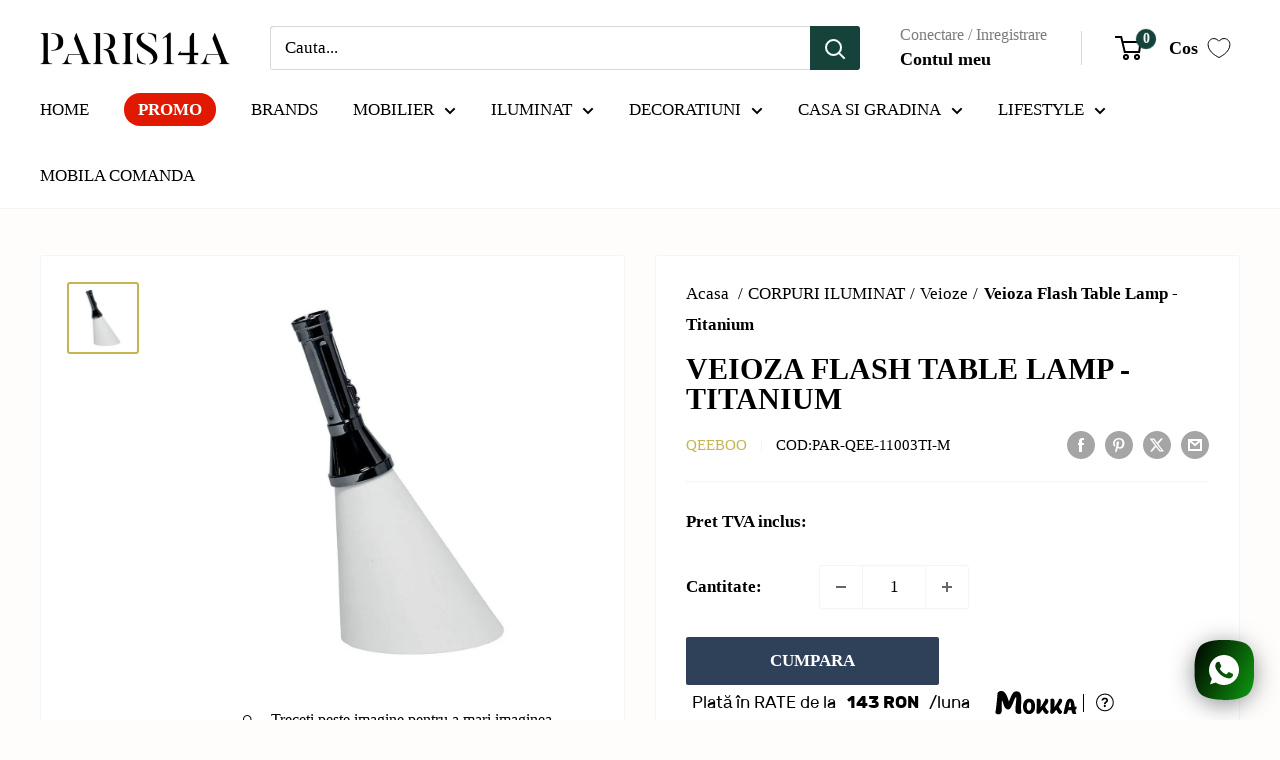

--- FILE ---
content_type: text/html; charset=utf-8
request_url: https://paris14a.ro/apps/reviews/products?url=https:/paris14a.ro/products/veioza-flash-table-lamp-titanium
body_size: 780
content:
 [ { "@context": "http://schema.org",  "@type": "Product",  "@id": "https://paris14a.ro/products/veioza-flash-table-lamp-titanium#product_sp_schemaplus", "mainEntityOfPage": { "@type": "WebPage", "@id": "https://paris14a.ro/products/veioza-flash-table-lamp-titanium#webpage_sp_schemaplus", "sdDatePublished": "2026-01-27T17:56+0200", "sdPublisher": { "@context": "http://schema.org", "@type": "Organization", "@id": "https://schemaplus.io", "name": "SchemaPlus App" } }, "additionalProperty": [    { "@type": "PropertyValue", "name" : "Tags", "value": [  "BRAND_QEEBOO",  "Corpuri de iluminat",  "SUBCATEGORIE_Veioze",  "Veioze"  ] }   ,{"@type": "PropertyValue", "name" : "Title", "value": [  "Default Title"  ] }   ],     "brand": { "@type": "Brand", "name": "Qeeboo",  "url": "https://paris14a.ro/collections/vendors?q=Qeeboo"  },  "category":"", "color": "", "depth":"", "height":"", "itemCondition":"http://schema.org/NewCondition", "logo":"", "manufacturer":"", "material": "", "model":"",  "offers": { "@type": "Offer", "@id": "6744567447745",   "inventoryLevel": { "@type": "QuantitativeValue", "value": "0" },    "price" : 856.08, "priceSpecification": [ { "@type": "UnitPriceSpecification", "price": 856.08, "priceCurrency": "RON" }  ],      "priceCurrency": "RON", "description": "RON-85608-856 lei-856 lei RON-856", "priceValidUntil": "2030-12-21",     "seller": { "@type": "Organization", "name": "PARIS14A.RO", "@id": "https://paris14a.ro#organization_sp_schemaplus" } },     "productID":"6744567447745",  "productionDate":"", "purchaseDate":"", "releaseDate":"",  "review": "",   "sku": "PAR-QEE-11003TI-M",   "mpn": 40036310319297,  "weight": { "@type": "QuantitativeValue", "unitCode": "LBR", "value": "0.0" }, "width":"",    "description": "Material: polietilena mata translucida Dimensiuni: D23xH48xØ29cm Lampa de masa fara fir În forma de lanterna 6 ore de lumina (aprox.) Actionat de telecomanda reîncarcabila cu LED Bec inclus Lumina difuza Proiectat de Studio Job Cod furnizor: 11003TI-M Cod de bare: 8052049051286 Adaugati un design unic casei dvs. cu lampa de masa Flash de la Qeeboo. Dispunând de o telecomanda fara fir care va permite sa alegeti din 16 culori, aceasta lampa de masa fara fir este, de asemenea, complet reglabila. Perfect pentru a aduce un stil jucaus oricarei case. Este si o idee excelenta de cadou pentru orice iubitor de design inspirat.",  "image": [      "https:\/\/paris14a.ro\/cdn\/shop\/products\/veioza-flash-table-lamp-titanium-paris14a-ro-1.jpg?v=1762036495\u0026width=600"      ], "name": "Veioza Flash Table Lamp - Titanium", "url": "https://paris14a.ro/products/veioza-flash-table-lamp-titanium" }      ,{ "@context": "http://schema.org", "@type": "BreadcrumbList", "name": "PARIS14A.RO Breadcrumbs Schema by SchemaPlus", "itemListElement": [  { "@type": "ListItem", "position": 1, "item": { "@id": "https://paris14a.ro/collections", "name": "Products" } }, { "@type": "ListItem", "position": 2, "item": { "@id": "https://paris14a.ro/collections/corpuri-de-iluminat", "name": "Corpuri de iluminat" } },  { "@type": "ListItem", "position": 3, "item": { "@id": "https://paris14a.ro/products/veioza-flash-table-lamp-titanium#breadcrumb_sp_schemaplus", "name": "Veioza Flash Table Lamp - Titanium" } } ] }  ]

--- FILE ---
content_type: text/css
request_url: https://cdn.shopify.com/extensions/2067b378-efc2-468d-8bd1-9e60d8f80c8b/mokka-widget-events-4/assets/pdp_widget.css
body_size: 1009
content:
/**
 * @author    DSO-IT Mateusz Domin <biuro@dso.biz.pl>
 * @copyright 2020 Revo Technologies Sp. z o.o.
 * @license   See LICENSE.txt for license details.
 * @package   Mokka Payment Plugin
 * @version   2.1.0
 */

 @import url('https://mokka-assets.fra1.digitaloceanspaces.com/fonts/rubik-and-odds.css');

/*div:empty{
    display: block;
}*/
.mokka-widget-price span{ 
    margin: calc(1.5rem/4);
}

.mokka-widget-logo svg {
    width: auto;
}

.mokka-widget {
    display: inline-flex;
    flex-wrap: wrap;
    justify-content: space-between;
    align-content: center;
    align-items: center;
    font-family: Rubik, Arial, sans-serif;
    line-height: 1;
    /*padding: 5px 12px;*/
    max-width: 100%;
    width: 100%;
    box-sizing: border-box;
    position: relative;
    /*padding-top: 4px;*/
    cursor: pointer;
}
.mokka-widget * {
    line-height: 1;
    padding: 0;
    margin: 0;
    box-sizing: border-box;
    cursor: pointer;
}

.mokka-widget-price {
    display: flex;
    align-content: flex-end;
    align-items: flex-end;
    white-space: nowrap;
    cursor: pointer;
    text-decoration: none;
    margin: auto;
    margin-left: 0% !important;
  	margin-right: calc(2.5rem/2);
}
.mokka-widget-price span {
    margin-right: 4px;
}

.mokka-price-amount {
    font-weight: bold;
}
/*.mokka-widget-price strong {
    font-weight: bold;
    font-size: 110%;
    font-size: 100%;
}
*/

.mokka-widget-logo {
    margin: 5px 0;
    max-height: inherit;
    max-width: auto;
    display: flex;
    justify-content: center;
    align-items: center;
    align-content: center;
    cursor: pointer;
}
.mokka-widget-logo img {
    width: auto;
    max-height: 18px;
}

.mokka-widget-divider {
    margin: 5px 6px;
    width: 1px;
    height: 18px;
}

.mokka-widget-description {
    margin: 5px 0;
    margin-right: 6px;
    /*font-size: 16px;*/
    font-weight: 200;
    white-space: nowrap;
}

.mokka-widget-popup-trigger {
    margin: 5px 0;
    cursor: pointer;
    border: none;
    outline: none;
    background: none;
    box-shadow: none;
    width: 18px;
    height: auto;
    margin: auto;
    display: flex;
    justify-content: center;
    align-items: center;
    align-content: center;
}
.mokka-widget-popup-trigger:focus {
    border: none;
    outline: none;
}
.mokka-widget-popup-trigger img{
    height: 18px;
    width: auto;
}
/*.mokka-widget.mokka-orange,*/
.mokka-widget.mokka-orange-background {
    border: #FF5A1E solid 1px !important;
}

.mokka-widget.mokka-orange,
.mokka-widget.mokka-orange * {
    /* color: #FF5A1E !important; */
}
.mokka-widget.mokka-orange .mokka-widget-divider {
    /* background-color: #FF5A1E !important; */
}

.mokka-widget.mokka-orange-background,
.mokka-widget.mokka-orange-background * {
    color: #ffffff !important;
    background-color: #FF5A1E !important;
}
.mokka-widget.mokka-orange-background .mokka-widget-divider {
    background-color: #ffffff !important;
}

p.payment_module a.mokka-payment {
    background-color: #fbfbfb;
    padding: 22px 40px 22px 99px;
}
p.payment_module a.mokka-payment:hover {
    background-color: #f6f6f6;
}
p.payment_module a.mokka-payment::after {
    display: block;
    content: "\f054";
    position: absolute;
    right: 15px;
    margin-top: -11px;
    top: 50%;
    font-family: "FontAwesome";
    font-size: 25px;
    height: 22px;
    width: 14px;
    color: #777;
}
p.payment_module a.mokka-payment img.logo-checkout {
    margin-right:15px;
    height:auto;
    width:64px;
}
p.payment_module a.mokka-payment .mokka-widget-popup-trigger img {
    height: 20px;
    width: auto;
    margin: 5px;
}

.mokka-popup {
    color: #323232;
    font-family: Rubik, Arial, sans-serif;
    line-height: 1.5;
    font-weight: normal;
    position: fixed;
    top: 0;
    left: 0;
    width: 100%;
    height: 100%;
    display: none;
    z-index: 1000;
}
.mokka-popup.open {
    display: block;
}
.mokka-popup * {
    color: #323232;
    line-height: 1.5;
    font-weight: normal;
    padding: 0;
    margin: 0;
    box-sizing: border-box;
}

.mokka-popup-backdrop {
    background-color: rgba(0, 0, 0, 0.7);
    position: absolute;
    left: 0;
    top: 0;
    width: 100%;
    height: 100%;
    cursor: pointer;
    z-index: 1001;
}

.mokka-popup-modal {
    background-color: white;
    position: fixed;
    max-width: 744px;
    width: 100%;
    max-height: 100%;
    overflow-y: auto;
    top: 50%;
    left: 50%;
    transform: translate(-50%, -50%);
    box-shadow: 2px 2px 12px rgba(0, 0, 0, 0.9);
    padding: 14px 40px;
    padding-bottom: 32px;
    text-align: center;
    z-index: 1002;
}
.clearfix{
    display: block;
}
.mokka-popup-close {
    position: absolute;
    top: 3px;
    right: 20px;
    border: none;
    outline: none;
    background: none;
    cursor: pointer;
    font-size: 60px;
}

.mokka-popup-modal-content {
    width: 100%;
}

.mokka-popup-modal-content h3 {
    font-family: Odds, Arial, sans-serif;
    font-size: 59px;
    text-transform: lowercase;
    color: #FF5A1E;
    padding: 0 20px;
    display: block;
}

.mokka-popup-advantages {
    list-style-type: none;
    display: flex;
    justify-content: space-between;
    max-width: 100%;
    margin-top: 30px;
}
.mokka-popup-advantages li {
    list-style: none;
    max-width: 180px;
    display: flex;
    flex-direction: column;
    justify-content: flex-start;
    align-content: center;
    align-items: center;
    flex-shrink: 0;
}
.mokka-popup-advantage-img-block {
    margin-bottom: 45px;
    max-width: 136px;
    max-height: 136px;
}
.mokka-popup-advantage-img-block img {
    max-width: 100%;
    max-height: 100%;
}


@media(max-width: 548px) {
    .mokka-widget-description {
        font-size: 80%;
    }
}
@media(max-width: 745px) {
    .mokka-popup-advantages {
        flex-wrap: wrap;
        justify-content: center;
    }
    .mokka-popup-advantages li {
        max-width: 250px;
        margin: 20px;
    }
}
@media(max-width: 678px) {
    .mokka-popup-advantages {
        flex-wrap: wrap;
        justify-content: center;
        flex-direction: column;
    }
    .mokka-popup-advantages li {
        max-width: 100%;
        margin: 20px 0;
    }
}
.mokka-group {
    display: flex;
    margin: 0 auto;
    align-items: center;
    margin-left: 0%;
}


ul.product_list.grid > li .product-container .content_price {
    padding-bottom: 0;
}
ul.product_list.grid > li .product-container .button-container {
    padding-bottom: 40px;
}



.mokka-banner {
    font-family: Rubik, Arial, sans-serif;
    color: #fff;
    width: 100%;
/*    background: url(/modules/mokka/views/img/mokka_banner_color.jpg) no-repeat;*/
    background-size: cover;
    font-size: 130%;
}

.mokka-banner .mokka-banner-container {
    position: relative;
    display: block;
}
.mokka-banner .mokka-banner-container > * {
    display: inline;
}

.mokka-banner img.mokka-banner-background {
    width: 100%;
    height: auto;
    position: absolute;
}
.mokka-banner img.mokka-banner-logo {
    width: auto;
    height: 20px;
    margin-left: 10px;
}

.mokka-banner .mokka-banner-price {
    margin: auto;
    width: 50%;
    padding: 14px;
    display: inline-block;
}

.mokka-banner .mokka-banner-price .mokka-banner-divider {
    margin: -4px 6px;
    width: 1px;
    height: 22px;
    display: inherit;
    background-color: #ffffff !important;
}

.mokka-banner .mokka-banner-group {
    float: right;
    margin: auto;
    padding: 15px 55px;
    text-align: right;
    display: block;
}
.mokka-banner .mokka-banner-button {
    background: #FFD035;
    border-radius: 109.051px;
    padding: 5px 60px;
    color: #000;
    cursor: pointer;
}

@media screen and(max-width: 624px) {
    .mokka-banner .mokka-banner-group {
        padding: 15px 5px;
    }

    .mokka-banner .mokka-banner-price {
        width: auto;
    }
}

@media all and (max-width: 424px) {
    .mokka-banner-group {
        float: initial;
    }
}


--- FILE ---
content_type: text/javascript
request_url: https://limits.minmaxify.com/fetch-js/feells-furniture.myshopify.com?t=20260126101828&callback=minMaxify.initCartValidator
body_size: 23780
content:
!function(){function i(i,m,l,n){this.cart=m||{},this.opt=i,this.customer=l,this.messages=[],this.locale=n&&n.toLowerCase()}i.prototype={recalculate:function(i){this.isOk=!0,this.messages=!i&&[],this.isApplicable()&&(this._calcWeights(),this.addMsg("INTRO_MSG"),this._doSubtotal(),this._doItems(),this._doQtyTotals(),this._doWeight())},getMessages:function(){return this.messages||this.recalculate(),this.messages},isApplicable:function(){var i=this.cart._subtotal=Number(this.cart.total_price||0)/100,m=this.opt.overridesubtotal;if(!(m>0&&i>m)){for(var l=0,n=this.cart.items||[],u=0;u<n.length;u++)l+=Number(n[u].quantity);return this.cart._totalQuantity=l,1}},addMsg:function(i,m){if(!this.messages)return;const l=this.opt.messages;var n=l[i];if(l.locales&&this.locale){var u=(l.locales[this.locale]||{})[i];void 0!==u&&(n=u)}n&&(n=this._fmtMsg(unescape(n),m)),this.messages.push(n)},equalTo:function(i){if(this.isOk!==i.isOk)return!1;var m=this.getMessages(),l=i.messages||i.getMessages&&i.getMessages()||[];if(m.length!=l.length)return!1;for(var n=0;n<m.length;++n)if(m[n]!==l[n])return!1;return!0},_calcWeights:function(){this.weightUnit=this.opt.weightUnit||"g";var i=m[this.weightUnit]||1,l=this.cart.items;if(l)for(var n=0;n<l.length;n++){var u=l[n];u._weight=Math.round(Number(u.grams||0)*i*u.quantity*100)/100}this.cart._totalWeight=Math.round(Number(this.cart.total_weight||0)*i*100)/100},_doSubtotal:function(){var i=this.cart._subtotal,m=this.opt.minorder,l=this.opt.maxorder;i<m&&(this.addMsg("MIN_SUBTOTAL_MSG"),this.isOk=!1),l>0&&i>l&&(this.addMsg("MAX_SUBTOTAL_MSG"),this.isOk=!1)},_doWeight:function(){var i=this.cart._totalWeight,m=this.opt.weightmin,l=this.opt.weightmax;i<m&&(this.addMsg("MIN_WEIGHT_MSG"),this.isOk=!1),l>0&&i>l&&(this.addMsg("MAX_WEIGHT_MSG"),this.isOk=!1)},checkGenericLimit:function(i,m,l){if(!(i.quantity<m.min&&(this.addGenericError("MIN",i,m,l),l)||m.max&&i.quantity>m.max&&(this.addGenericError("MAX",i,m,l),l)||m.multiple>1&&i.quantity%m.multiple>0&&(this.addGenericError("MULT",i,m,l),l))){var n=i.line_price/100;void 0!==m.minAmt&&n<m.minAmt&&(this.addGenericError("MIN_SUBTOTAL",i,m,l),l)||m.maxAmt&&n>m.maxAmt&&this.addGenericError("MAX_SUBTOTAL",i,m,l)}},addGenericError:function(i,m,l,n){var u={item:m};n?(i="PROD_"+i+"_MSG",u.itemLimit=l,u.refItem=n):(i="GROUP_"+i+"_MSG",u.groupLimit=l),this.addMsg(i,u),this.isOk=!1},_buildLimitMaps:function(){var i=this.opt,m=i.items||[];i.bySKU={},i.byId={},i.byHandle={};for(var l=0;l<m.length;++l){var n=m[l];n.sku?i.bySKU[n.sku]=n:(n.h&&(i.byHandle[n.h]=n),n.id&&(i.byId[n.id]=n))}},_doItems:function(){var i,m=this.cart.items||[],l={},n={},u=this.opt;u.byHandle||this._buildLimitMaps(),(u.itemmin||u.itemmax||u.itemmult)&&(i={min:u.itemmin,max:u.itemmax,multiple:u.itemmult});for(var e=0;e<m.length;e++){var a=m[e],t=this.getCartItemKey(a),s=l[t],r=n[a.handle];s?(s.quantity+=a.quantity,s.line_price+=a.line_price,s._weight+=a._weight):s=l[t]={ref:a,quantity:a.quantity,line_price:a.line_price,grams:a.grams,_weight:a._weight,limit:this._getIndividualItemLimit(a)},r?(r.quantity+=a.quantity,r.line_price+=a.line_price,r._weight+=a._weight):r=n[a.handle]={ref:a,quantity:a.quantity,line_price:a.line_price,grams:a.grams,_weight:a._weight},r.limit&&r.limit.combine||(r.limit=s.limit)}for(var p in l){if(a=l[p])((k=a.limit||a.limitRule)?!k.combine:i)&&this.checkGenericLimit(a,k||i,a.ref)}for(var p in n){var k;if(a=n[p])(k=a.limit||a.limitRule)&&k.combine&&this.checkGenericLimit(a,k,a.ref)}},getCartItemKey:function(i){var m=i.handle;return m+=i.sku||i.variant_id},getCartItemIds:function(i){var m={handle:i.handle||"",product_id:i.product_id,sku:i.sku},l=m.handle.indexOf(" ");return l>0&&(m.sku=m.handle.substring(l+1),m.handle=m.handle.substring(0,l)),m},_getIndividualItemLimit:function(i){var m=this.opt,l=this.getCartItemIds(i);return m.bySKU[l.sku]||m.byId[l.product_id]||m.byHandle[l.handle]},getItemLimit:function(i){var m=this.opt;if(!m)return{};void 0===m.byHandle&&this._buildLimitMaps();var l=this._getIndividualItemLimit(i);return l||(l={min:m.itemmin,max:m.itemmax,multiple:m.itemmult}),l},calcItemLimit:function(i){var m=this.getItemLimit(i);(m={max:m.max||0,multiple:m.multiple||1,min:m.min,combine:m.combine}).min||(m.min=m.multiple);var l=this.opt.maxtotalitems||0;return(!m.max||l&&l<m.max)&&(m.max=l),m},_doQtyTotals:function(){var i=this.opt.maxtotalitems,m=this.opt.mintotalitems,l=this.opt.multtotalitems,n=this.cart._totalQuantity;0!=i&&n>i&&(this.addMsg("TOTAL_ITEMS_MAX_MSG"),this.isOk=!1),n<m&&(this.addMsg("TOTAL_ITEMS_MIN_MSG"),this.isOk=!1),l>1&&n%l>0&&(this.addMsg("TOTAL_ITEMS_MULT_MSG"),this.isOk=!1)},_fmtMsg:function(i,m){var l,n,u,e=this;return i.replace(/\{\{\s*(.*?)\s*\}\}/g,(function(i,a){try{l||(l=e._getContextMsgVariables(m)||{});var t=l[a];return void 0!==t?t:n||(n=l,e._setGeneralMsgVariables(n),void 0===(t=n[a]))?(u||(u=e._makeEvalFunc(l)),u(a)):t}catch(i){return'"'+i.message+'"'}}))},formatMoney:function(i){var m=this.opt.moneyFormat;if(void 0!==m){try{i=i.toLocaleString()}catch(i){}m&&(i=m.replace(/{{\s*amount[a-z_]*\s*}}/,i))}return i},_getContextMsgVariables(i){if(i){var m,l;if(i.itemLimit){var n=i.item,u=i.refItem||n,e=i.itemLimit;m={item:u,ProductQuantity:n.quantity,ProductName:e.combine&&unescape(u.product_title||e.name)||u.title,GroupTitle:e.title,ProductMinQuantity:e.min,ProductMaxQuantity:e.max,ProductQuantityMultiple:e.multiple},l=[["ProductAmount",Number(n.line_price)/100],["ProductMinAmount",e.minAmt],["ProductMaxAmount",e.maxAmt]]}if(i.groupLimit){n=i.item,u=i.refItem||n,e=i.groupLimit;m={item:u,GroupQuantity:n.quantity,GroupTitle:e.title,GroupMinQuantity:e.min,GroupMaxQuantity:e.max,GroupQuantityMultiple:e.multiple},l=[["GroupAmount",Number(n.line_price)/100],["GroupMinAmount",e.minAmt],["GroupMaxAmount",e.maxAmt]]}if(m){for(var a=0;a<l.length;a++){const i=l[a];isNaN(i[1])||Object.defineProperty(m,i[0],{get:this.formatMoney.bind(this,i[1])})}return m}}},_setGeneralMsgVariables:function(i){var m=this.cart,l=this.opt;i.CartWeight=m._totalWeight,i.CartMinWeight=l.weightmin,i.CartMaxWeight=l.weightmax,i.WeightUnit=this.weightUnit,i.CartQuantity=m._totalQuantity,i.CartMinQuantity=l.mintotalitems,i.CartMaxQuantity=l.maxtotalitems,i.CartQuantityMultiple=l.multtotalitems;for(var n=[["CartAmount",m._subtotal],["CartMinAmount",l.minorder],["CartMaxAmount",l.maxorder]],u=0;u<n.length;u++){const m=n[u];isNaN(m[1])||Object.defineProperty(i,m[0],{get:this.formatMoney.bind(this,m[1])})}},_makeEvalFunc:function(i){return new Function("_expr","with(this) return eval(_expr)").bind(i)}};var m={g:1,kg:.001,lb:.00220462,oz:.03527396},l={messages:{INTRO_MSG:"Urmatoarele conditii trebuie indeplinite:",PROD_MIN_MSG:"{{ProductName}}: Must have at least {{ProductMinQuantity}} of this item.",PROD_MAX_MSG:"{{ProductName}}: Must have at most {{ProductMaxQuantity}} of this item.",PROD_MULT_MSG:"{{ProductName}}: Cantitatea trebuie sa fie un multiplu de {{ProductQuantityMultiple}}."},items:[{sku:"117079",min:8,multiple:8},{sku:"117080",min:8,multiple:8},{sku:"117115",min:8,multiple:8},{sku:"117117",min:8,multiple:8},{sku:"200321-A",min:2,multiple:2},{sku:"200324-Y",min:5,multiple:5},{sku:"200327-P",min:5,multiple:5},{sku:"200331-N",min:2,multiple:2},{sku:"200358-B",min:3,multiple:3},{sku:"200360-W",min:2,multiple:2},{sku:"200360-Z",min:2,multiple:2},{sku:"200381-G",min:2,multiple:2},{sku:"200381-N",min:2,multiple:2},{sku:"200406-Z",min:5,multiple:5},{sku:"200408-Z",min:5,multiple:5},{min:1,multiple:1,sku:"200413-M"},{min:1,multiple:1,sku:"200429-BM"},{min:1,multiple:1,sku:"200429-DM"},{min:1,multiple:1,sku:"200429-FB"},{min:1,multiple:1,sku:"200429-FT"},{min:1,multiple:1,sku:"200429-KM"},{min:1,multiple:1,sku:"200429-NM"},{sku:"340484-B",min:2,multiple:2},{sku:"340484-R",min:2,multiple:2},{sku:"340484-Z",min:2,multiple:2},{min:1,multiple:1,sku:"340489-Z"},{sku:"340492-B",min:4,multiple:4},{sku:"340493-B",min:4,multiple:4},{sku:"340496-B",min:6,multiple:6},{sku:"340497-B",min:4,multiple:4},{sku:"340508-B",min:4,multiple:4},{sku:"340509-B",min:4,multiple:4},{min:1,multiple:1,sku:"359952-DE-ED"},{min:1,multiple:1,sku:"359952-DE-EF"},{min:1,multiple:1,sku:"359952-DE-ND"},{min:1,multiple:1,sku:"359952-GR-DG"},{min:1,multiple:1,sku:"359952-M"},{min:1,multiple:1,sku:"359952-OA-BL05"},{min:1,multiple:1,sku:"359952-OA-BL20"},{min:1,multiple:1,sku:"359952-OA-BN-05"},{min:1,multiple:1,sku:"359956-OA-BN"},{min:1,multiple:1,sku:"359956-OA-CB"},{min:1,multiple:1,sku:"359956-OA-DG"},{min:1,multiple:1,sku:"359956-OA-MB"},{min:1,multiple:1,sku:"359956-OA-PG"},{min:1,multiple:1,sku:"359956-OA-TP"},{min:1,multiple:1,sku:"360302-D"},{sku:"370073-M",min:4,multiple:4},{sku:"370074-Z-2",min:2,multiple:2},{sku:"372023-BEAN",min:50,multiple:50},{sku:"372023-COCO",min:50,multiple:50},{sku:"372023-COUPLE",min:50,multiple:50},{sku:"372023-FREEK",min:50,multiple:50},{sku:"372023-JOLIE",min:50,multiple:50},{sku:"372023-RODEO",min:50,multiple:50},{sku:"372023-VOGUE",min:50,multiple:50},{sku:"372023-WOOLLY",min:50,multiple:50},{sku:"372024-LOUIS",min:50,multiple:50},{min:100,multiple:100,sku:"372025-LAZY"},{min:50,multiple:50,sku:"372033-EN"},{min:50,multiple:50,sku:"372033-NL"},{min:1,multiple:1,sku:"373212-D"},{min:1,multiple:1,sku:"373269-D"},{sku:"373289-B",min:2,multiple:2},{sku:"373289-TA",min:2,multiple:2},{sku:"373291-G",min:2,multiple:2},{sku:"373353-GZ",min:2,multiple:2},{sku:"373353-Z",min:2,multiple:2},{min:1,multiple:1,sku:"373471-D"},{min:1,multiple:1,sku:"373472-D"},{min:1,multiple:1,sku:"373473-D"},{min:1,multiple:1,sku:"373474-D"},{min:2,multiple:2,sku:"373482-P"},{sku:"373497-A",min:2,multiple:2},{sku:"373497-Z",min:2,multiple:2},{sku:"373502-Z",min:2,multiple:2},{sku:"373530-G",min:6,multiple:6},{sku:"373531-G",min:6,multiple:6},{sku:"373534-D",min:2,multiple:2},{sku:"373534-L",min:2,multiple:2},{sku:"373535-Z",min:2,multiple:2},{min:1,multiple:1,sku:"373539-B"},{min:1,multiple:1,sku:"373539-N"},{sku:"373542-N",min:2,multiple:2},{sku:"373545-Z",min:4,multiple:4},{sku:"373546-Z",min:4,multiple:4},{min:1,multiple:1,sku:"373565-B"},{min:1,multiple:1,sku:"373565-D"},{min:1,multiple:1,sku:"373565-E"},{min:1,multiple:1,sku:"373565-Z"},{min:1,multiple:1,sku:"373585-D"},{min:1,multiple:1,sku:"373661-DU"},{sku:"373709-Z",min:2,multiple:2},{min:3,multiple:3,sku:"373760-M"},{min:3,multiple:3,sku:"373760-S"},{min:1,multiple:1,sku:"373768-C"},{min:1,multiple:1,sku:"373786-DG"},{sku:"373864-S",min:5,multiple:5},{sku:"373866-N",min:3,multiple:3},{sku:"373868-Z",min:4,multiple:4},{sku:"373869-Z",min:3,multiple:3},{sku:"373883-B",min:2,multiple:2},{sku:"373893-Z",min:2,multiple:2},{sku:"373897-Z",min:2,multiple:2},{min:1,multiple:1,sku:"373898-D"},{min:1,multiple:1,sku:"373898-M"},{min:1,multiple:1,sku:"373899-D"},{min:1,multiple:1,sku:"373899-M"},{sku:"373917-Z",min:2,multiple:2},{sku:"373928-N",min:2,multiple:2},{sku:"373928-Z",min:2,multiple:2},{sku:"373933-J",min:2,multiple:2},{sku:"373943-C",min:2,multiple:2},{sku:"373943-T",min:2,multiple:2},{sku:"373943-Z",min:2,multiple:2},{sku:"373947-J",min:2,multiple:2},{sku:"373947-Z",min:2,multiple:2},{sku:"373961-N",min:4,multiple:4},{sku:"373971-Z",min:5,multiple:5},{sku:"373972-K",min:5,multiple:5},{sku:"373974-K",min:5,multiple:5},{sku:"374008-B",min:4,multiple:4},{min:1,multiple:1,sku:"374009-G"},{min:1,multiple:1,sku:"374010-O"},{sku:"374013-Z",min:6,multiple:6},{sku:"374014-Z",min:6,multiple:6},{sku:"374015-Z",min:6,multiple:6},{sku:"374016-Z",min:6,multiple:6},{sku:"374019-Z",min:5,multiple:5},{sku:"374020-Z",min:5,multiple:5},{sku:"374022-Z",min:5,multiple:5},{sku:"374023-G",min:5,multiple:5},{sku:"374024-R",min:5,multiple:5},{sku:"374025-Z",min:5,multiple:5},{sku:"374026-R",min:5,multiple:5},{sku:"374027-L",min:5,multiple:5},{sku:"374028-N",min:6,multiple:6},{sku:"374029-N",min:6,multiple:6},{sku:"374034-W",min:5,multiple:5},{sku:"374035-G",min:5,multiple:5},{sku:"374036-W",min:5,multiple:5},{sku:"374037-W",min:5,multiple:5},{sku:"374038-W",min:5,multiple:5},{sku:"374039-G",min:2,multiple:2},{sku:"374039-T",min:2,multiple:2},{min:1,multiple:1,sku:"374040-D"},{min:1,multiple:1,sku:"374050-G"},{min:1,multiple:1,sku:"374050-L"},{min:1,multiple:1,sku:"374051-C"},{min:1,multiple:1,sku:"374051-H"},{sku:"374061-D",min:3,multiple:3},{sku:"374061-Z",min:3,multiple:3},{min:2,multiple:2,sku:"374072-A"},{min:2,multiple:2,sku:"374072-B"},{min:2,multiple:2,sku:"374072-G"},{sku:"374072-N",min:2,multiple:2},{sku:"374072-R",min:2,multiple:2},{sku:"374073-N",min:2,multiple:2},{sku:"374073-R",min:2,multiple:2},{min:2,multiple:2,sku:"374076-B"},{sku:"374076-G",min:2,multiple:2},{sku:"374076-N",min:2,multiple:2},{sku:"374076-S",min:2,multiple:2},{sku:"374079-B",min:2,multiple:2},{min:1,multiple:1,sku:"374079-G"},{sku:"374079-M",min:2,multiple:2},{sku:"374079-N",min:2,multiple:2},{min:1,multiple:1,sku:"374079-O"},{sku:"374080-C",min:2,multiple:2},{sku:"374080-G",min:2,multiple:2},{sku:"374080-N",min:2,multiple:2},{min:2,multiple:2,sku:"374080-O"},{min:2,multiple:2,sku:"374080-Z"},{min:1,multiple:1,sku:"374081-Z"},{min:1,multiple:1,sku:"374088-N"},{sku:"374089-N",min:2,multiple:2},{sku:"374090-E",min:2,multiple:2},{sku:"374090-S",min:2,multiple:2},{sku:"374091-N",min:2,multiple:2},{sku:"374092-O",min:2,multiple:2},{sku:"374092-S",min:2,multiple:2},{min:2,multiple:2,sku:"374093-B"},{sku:"374093-M",min:2,multiple:2},{sku:"374093-R",min:2,multiple:2},{min:2,multiple:2,sku:"374093-Z"},{sku:"374095-A",min:2,multiple:2},{sku:"374095-C",min:2,multiple:2},{min:2,multiple:2,sku:"374095-G"},{min:2,multiple:2,sku:"374095-Z"},{min:1,multiple:1,sku:"374107-N"},{min:1,multiple:1,sku:"374108-D"},{min:1,multiple:1,sku:"374108-M"},{min:1,multiple:1,sku:"374117-Z"},{min:1,multiple:1,sku:"375030-D"},{min:1,multiple:1,sku:"375031-Z"},{min:1,multiple:1,sku:"375032-W"},{min:1,multiple:1,sku:"375033-N"},{min:1,multiple:1,sku:"375034-B"},{min:1,multiple:1,sku:"375035-N"},{min:1,multiple:1,sku:"375036-N"},{min:1,multiple:1,sku:"375036-T"},{min:1,multiple:1,sku:"375037-D"},{min:1,multiple:1,sku:"375038"},{min:1,multiple:1,sku:"375039-W"},{min:1,multiple:1,sku:"375041-H"},{min:1,multiple:1,sku:"375041-S"},{min:1,multiple:1,sku:"375041-Z"},{min:1,multiple:1,sku:"375042-H"},{min:1,multiple:1,sku:"375042-S"},{min:1,multiple:1,sku:"375042-Z"},{min:2,multiple:2,sku:"375044-D"},{min:2,multiple:2,sku:"375047-A"},{min:2,multiple:2,sku:"375047-B"},{min:2,multiple:2,sku:"375047-R"},{min:2,multiple:2,sku:"375047-Z"},{min:1,multiple:1,sku:"375048-Z"},{min:1,multiple:1,sku:"375049-N"},{min:1,multiple:1,sku:"375050-B"},{min:1,multiple:1,sku:"375051-B"},{min:1,multiple:1,sku:"375056-B"},{min:1,multiple:1,sku:"375058-N"},{min:1,multiple:1,sku:"375059-N"},{min:2,multiple:2,sku:"375064-C"},{min:2,multiple:2,sku:"375064-D"},{min:2,multiple:2,sku:"375064-W"},{min:1,multiple:1,sku:"375068-W"},{min:1,multiple:1,sku:"375069-W"},{min:1,multiple:1,sku:"375070-B"},{min:1,multiple:1,sku:"375071-N"},{min:1,multiple:1,sku:"375072-E"},{min:1,multiple:1,sku:"375072-H"},{min:1,multiple:1,sku:"375072-N"},{min:1,multiple:1,sku:"375072-T"},{min:1,multiple:1,sku:"375072-W"},{min:1,multiple:1,sku:"375073-E"},{min:1,multiple:1,sku:"375073-H"},{min:1,multiple:1,sku:"375073-N"},{min:1,multiple:1,sku:"375073-T"},{min:1,multiple:1,sku:"375073-W"},{min:1,multiple:1,sku:"375074-E"},{min:1,multiple:1,sku:"375074-H"},{min:1,multiple:1,sku:"375074-N"},{min:1,multiple:1,sku:"375074-T"},{min:1,multiple:1,sku:"375074-W"},{min:1,multiple:1,sku:"375075-E"},{min:1,multiple:1,sku:"375075-H"},{min:1,multiple:1,sku:"375075-N"},{min:1,multiple:1,sku:"375075-T"},{min:1,multiple:1,sku:"375075-W"},{min:1,multiple:1,sku:"375091-DU"},{min:1,multiple:1,sku:"375092-BN"},{min:1,multiple:1,sku:"375092-CB"},{min:1,multiple:1,sku:"375092-DG"},{min:1,multiple:1,sku:"375092-MB"},{min:1,multiple:1,sku:"375092-PG"},{min:1,multiple:1,sku:"375093-B"},{min:1,multiple:1,sku:"375094-G"},{min:1,multiple:1,sku:"375095-H"},{min:1,multiple:1,sku:"375096-C"},{min:1,multiple:1,sku:"375096-D"},{min:1,multiple:1,sku:"375097-CB"},{min:1,multiple:1,sku:"375097-TP"},{min:1,multiple:1,sku:"375098-CB"},{min:1,multiple:1,sku:"375098-TP"},{min:1,multiple:1,sku:"375099-MB"},{min:1,multiple:1,sku:"375100-MB"},{min:1,multiple:1,sku:"375101-DG"},{min:1,multiple:1,sku:"375101-Z"},{min:1,multiple:1,sku:"375102-DG"},{min:1,multiple:1,sku:"375102-Z"},{min:1,multiple:1,sku:"375103-D"},{min:1,multiple:1,sku:"375103-H"},{min:1,multiple:1,sku:"375109-R"},{min:1,multiple:1,sku:"375165-B"},{min:1,multiple:1,sku:"375165-G"},{min:1,multiple:1,sku:"375165-HOB"},{min:1,multiple:1,sku:"375165-HOG"},{min:1,multiple:1,sku:"375165-HON"},{min:1,multiple:1,sku:"375165-HOS"},{min:1,multiple:1,sku:"375165-N"},{min:1,multiple:1,sku:"375181-TP"},{min:1,multiple:1,sku:"375182-TP"},{min:1,multiple:1,sku:"375183-TP"},{min:1,multiple:1,sku:"375184-TP"},{min:1,multiple:1,sku:"375186-FR"},{min:1,multiple:1,sku:"375187-FR"},{min:1,multiple:1,sku:"375188-FR"},{min:1,multiple:1,sku:"375189-MM"},{min:2,multiple:2,sku:"375430-AB"},{sku:"375431-AB",min:2,multiple:2},{min:1,multiple:1,sku:"375690-CG"},{min:1,multiple:1,sku:"375861-W"},{min:1,multiple:1,sku:"375862-Z"},{sku:"375899-A",min:2,multiple:2},{sku:"375913-N",min:3,multiple:3},{sku:"375914-Z",min:2,multiple:2},{min:1,multiple:1,sku:"375936-W"},{min:1,multiple:1,sku:"375937-W"},{min:1,multiple:1,sku:"375938-W"},{min:1,multiple:1,sku:"375939-W"},{min:1,multiple:1,sku:"375945-W"},{min:1,multiple:1,sku:"375947-W"},{sku:"376052-B",min:2,multiple:2},{sku:"376052-T",min:2,multiple:2},{sku:"376052-Z",min:2,multiple:2},{min:1,multiple:1,sku:"377034-DZ"},{min:1,multiple:1,sku:"377088-01"},{min:1,multiple:1,sku:"377088-EM"},{min:1,multiple:1,sku:"377088-LM"},{min:1,multiple:1,sku:"377088-TM"},{min:1,multiple:1,sku:"377088-UM"},{min:1,multiple:1,sku:"377088-VE"},{min:1,multiple:1,sku:"377088-VN"},{min:1,multiple:1,sku:"377088-VP"},{min:1,multiple:1,sku:"377088-VT"},{sku:"377167-M",min:2,multiple:2},{sku:"377167-MG",min:2,multiple:2},{sku:"377167-N",min:2,multiple:2},{sku:"377183-U",min:6,multiple:6},{min:4,multiple:4,sku:"377221-AB"},{sku:"377299-Z",min:2,multiple:2},{sku:"377320-BM",min:3,multiple:3},{sku:"377320-CS",min:3,multiple:3},{sku:"377320-MO",min:3,multiple:3},{sku:"377320-SP",min:3,multiple:3},{sku:"377320-WP",min:3,multiple:3},{sku:"377331-B",min:2,multiple:2},{sku:"377341-M",min:2,multiple:2},{sku:"377342-M",min:2,multiple:2},{sku:"377348-B",min:2,multiple:2},{sku:"377348-G",min:2,multiple:2},{sku:"377349-B",min:2,multiple:2},{sku:"377349-G",min:2,multiple:2},{sku:"377350-Z",min:2,multiple:2},{sku:"377351-Z",min:2,multiple:2},{sku:"377353-B",min:2,multiple:2},{sku:"377354-B",min:2,multiple:2},{sku:"377355-B",min:2,multiple:2},{sku:"377356-R",min:4,multiple:4},{sku:"377364-W",min:2,multiple:2},{sku:"377365-N",min:2,multiple:2},{sku:"377371-Z",min:6,multiple:6},{sku:"377372-Z",min:5,multiple:5},{min:2,multiple:2,sku:"377380-B"},{sku:"377380-N",min:2,multiple:2},{min:2,multiple:2,sku:"377380-R"},{min:1,multiple:1,sku:"377384-A"},{min:1,multiple:1,sku:"377384-K"},{sku:"377388-Z",min:2,multiple:2},{sku:"377390-Z",min:2,multiple:2},{min:2,multiple:2,sku:"377393-N"},{sku:"377393-Z",min:2,multiple:2},{sku:"377394-N",min:2,multiple:2},{sku:"377435-E",min:2,multiple:2},{sku:"377435-Z",min:2,multiple:2},{min:1,multiple:1,sku:"377446-B"},{min:1,multiple:1,sku:"377450-B"},{min:1,multiple:1,sku:"377450-BM"},{min:1,multiple:1,sku:"377450-CM"},{min:1,multiple:1,sku:"377450-D"},{min:1,multiple:1,sku:"377450-E"},{min:1,multiple:1,sku:"377450-EM"},{min:1,multiple:1,sku:"377450-GM"},{min:1,multiple:1,sku:"377450-H"},{min:1,multiple:1,sku:"377450-R"},{min:1,multiple:1,sku:"377450-RM"},{min:1,multiple:1,sku:"377450-WB"},{min:1,multiple:1,sku:"377450-WD"},{min:1,multiple:1,sku:"377450-WE"},{min:1,multiple:1,sku:"377450-WH"},{min:1,multiple:1,sku:"377450-WR"},{min:1,multiple:1,sku:"377451-B"},{min:1,multiple:1,sku:"377451-BM"},{min:1,multiple:1,sku:"377451-CM"},{min:1,multiple:1,sku:"377451-D"},{min:1,multiple:1,sku:"377451-E"},{min:1,multiple:1,sku:"377451-EM"},{min:1,multiple:1,sku:"377451-GM"},{min:1,multiple:1,sku:"377451-H"},{min:1,multiple:1,sku:"377451-R"},{min:1,multiple:1,sku:"377451-RM"},{min:1,multiple:1,sku:"377451-WB"},{min:1,multiple:1,sku:"377451-WD"},{min:1,multiple:1,sku:"377451-WE"},{min:1,multiple:1,sku:"377451-WH"},{min:1,multiple:1,sku:"377451-WR"},{min:1,multiple:1,sku:"377452-B"},{min:1,multiple:1,sku:"377452-BM"},{min:1,multiple:1,sku:"377452-CM"},{min:1,multiple:1,sku:"377452-D"},{min:1,multiple:1,sku:"377452-E"},{min:1,multiple:1,sku:"377452-EM"},{min:1,multiple:1,sku:"377452-GM"},{min:1,multiple:1,sku:"377452-H"},{min:1,multiple:1,sku:"377452-R"},{min:1,multiple:1,sku:"377452-RM"},{min:1,multiple:1,sku:"377452-WB"},{min:1,multiple:1,sku:"377452-WD"},{min:1,multiple:1,sku:"377452-WE"},{min:1,multiple:1,sku:"377452-WH"},{min:1,multiple:1,sku:"377452-WR"},{min:1,multiple:1,sku:"377453-B"},{min:1,multiple:1,sku:"377453-BM"},{min:1,multiple:1,sku:"377453-CM"},{min:1,multiple:1,sku:"377453-D"},{min:1,multiple:1,sku:"377453-E"},{min:1,multiple:1,sku:"377453-EM"},{min:1,multiple:1,sku:"377453-GM"},{min:1,multiple:1,sku:"377453-H"},{min:1,multiple:1,sku:"377453-R"},{min:1,multiple:1,sku:"377453-RM"},{min:1,multiple:1,sku:"377453-WB"},{min:1,multiple:1,sku:"377453-WD"},{min:1,multiple:1,sku:"377453-WE"},{min:1,multiple:1,sku:"377453-WH"},{min:1,multiple:1,sku:"377453-WR"},{min:1,multiple:1,sku:"377454-B"},{min:1,multiple:1,sku:"377454-BM"},{min:1,multiple:1,sku:"377454-CM"},{min:1,multiple:1,sku:"377454-D"},{min:1,multiple:1,sku:"377454-E"},{min:1,multiple:1,sku:"377454-EM"},{min:1,multiple:1,sku:"377454-GM"},{min:1,multiple:1,sku:"377454-H"},{min:1,multiple:1,sku:"377454-R"},{min:1,multiple:1,sku:"377454-RM"},{min:1,multiple:1,sku:"377454-WB"},{min:1,multiple:1,sku:"377454-WD"},{min:1,multiple:1,sku:"377454-WE"},{min:1,multiple:1,sku:"377454-WH"},{min:1,multiple:1,sku:"377454-WR"},{min:1,multiple:1,sku:"377455-B"},{min:1,multiple:1,sku:"377455-BM"},{min:1,multiple:1,sku:"377455-CM"},{min:1,multiple:1,sku:"377455-D"},{min:1,multiple:1,sku:"377455-E"},{min:1,multiple:1,sku:"377455-EM"},{min:1,multiple:1,sku:"377455-GM"},{min:1,multiple:1,sku:"377455-H"},{min:1,multiple:1,sku:"377455-R"},{min:1,multiple:1,sku:"377455-RM"},{min:1,multiple:1,sku:"377455-WB"},{min:1,multiple:1,sku:"377455-WD"},{min:1,multiple:1,sku:"377455-WE"},{min:1,multiple:1,sku:"377455-WH"},{min:1,multiple:1,sku:"377455-WR"},{min:1,multiple:1,sku:"377456-B"},{min:1,multiple:1,sku:"377456-BM"},{min:1,multiple:1,sku:"377456-CM"},{min:1,multiple:1,sku:"377456-D"},{min:1,multiple:1,sku:"377456-E"},{min:1,multiple:1,sku:"377456-EM"},{min:1,multiple:1,sku:"377456-GM"},{min:1,multiple:1,sku:"377456-H"},{min:1,multiple:1,sku:"377456-R"},{min:1,multiple:1,sku:"377456-RM"},{min:1,multiple:1,sku:"377456-WB"},{min:1,multiple:1,sku:"377456-WD"},{min:1,multiple:1,sku:"377456-WE"},{min:1,multiple:1,sku:"377456-WH"},{min:1,multiple:1,sku:"377456-WR"},{min:1,multiple:1,sku:"377457-B"},{min:1,multiple:1,sku:"377457-BM"},{min:1,multiple:1,sku:"377457-CM"},{min:1,multiple:1,sku:"377457-D"},{min:1,multiple:1,sku:"377457-E"},{min:1,multiple:1,sku:"377457-EM"},{min:1,multiple:1,sku:"377457-GM"},{min:1,multiple:1,sku:"377457-H"},{min:1,multiple:1,sku:"377457-R"},{min:1,multiple:1,sku:"377457-RM"},{min:1,multiple:1,sku:"377457-WB"},{min:1,multiple:1,sku:"377457-WD"},{min:1,multiple:1,sku:"377457-WE"},{min:1,multiple:1,sku:"377457-WH"},{min:1,multiple:1,sku:"377457-WR"},{min:1,multiple:1,sku:"377458-B"},{min:1,multiple:1,sku:"377458-BM"},{min:1,multiple:1,sku:"377458-CM"},{min:1,multiple:1,sku:"377458-D"},{min:1,multiple:1,sku:"377458-E"},{min:1,multiple:1,sku:"377458-EM"},{min:1,multiple:1,sku:"377458-GM"},{min:1,multiple:1,sku:"377458-H"},{min:1,multiple:1,sku:"377458-R"},{min:1,multiple:1,sku:"377458-RM"},{min:1,multiple:1,sku:"377458-WB"},{min:1,multiple:1,sku:"377458-WD"},{min:1,multiple:1,sku:"377458-WE"},{min:1,multiple:1,sku:"377458-WH"},{min:1,multiple:1,sku:"377458-WR"},{min:1,multiple:1,sku:"377459-B"},{min:1,multiple:1,sku:"377459-BM"},{min:1,multiple:1,sku:"377459-CM"},{min:1,multiple:1,sku:"377459-D"},{min:1,multiple:1,sku:"377459-E"},{min:1,multiple:1,sku:"377459-EM"},{min:1,multiple:1,sku:"377459-GM"},{min:1,multiple:1,sku:"377459-H"},{min:1,multiple:1,sku:"377459-R"},{min:1,multiple:1,sku:"377459-RM"},{min:1,multiple:1,sku:"377459-WB"},{min:1,multiple:1,sku:"377459-WD"},{min:1,multiple:1,sku:"377459-WE"},{min:1,multiple:1,sku:"377459-WH"},{min:1,multiple:1,sku:"377459-WR"},{min:1,multiple:1,sku:"377460-B"},{min:1,multiple:1,sku:"377460-BM"},{min:1,multiple:1,sku:"377460-CM"},{min:1,multiple:1,sku:"377460-D"},{min:1,multiple:1,sku:"377460-E"},{min:1,multiple:1,sku:"377460-EM"},{min:1,multiple:1,sku:"377460-GM"},{min:1,multiple:1,sku:"377460-H"},{min:1,multiple:1,sku:"377460-R"},{min:1,multiple:1,sku:"377460-RM"},{min:1,multiple:1,sku:"377460-WB"},{min:1,multiple:1,sku:"377460-WD"},{min:1,multiple:1,sku:"377460-WE"},{min:1,multiple:1,sku:"377460-WH"},{min:1,multiple:1,sku:"377460-WR"},{min:1,multiple:1,sku:"377461-B"},{min:1,multiple:1,sku:"377461-BM"},{min:1,multiple:1,sku:"377461-CM"},{min:1,multiple:1,sku:"377461-D"},{min:1,multiple:1,sku:"377461-E"},{min:1,multiple:1,sku:"377461-EM"},{min:1,multiple:1,sku:"377461-GM"},{min:1,multiple:1,sku:"377461-H"},{min:1,multiple:1,sku:"377461-R"},{min:1,multiple:1,sku:"377461-RM"},{min:1,multiple:1,sku:"377461-WB"},{min:1,multiple:1,sku:"377461-WD"},{min:1,multiple:1,sku:"377461-WE"},{min:1,multiple:1,sku:"377461-WH"},{min:1,multiple:1,sku:"377461-WR"},{min:1,multiple:1,sku:"377462-B"},{min:1,multiple:1,sku:"377462-BM"},{min:1,multiple:1,sku:"377462-CM"},{min:1,multiple:1,sku:"377462-D"},{min:1,multiple:1,sku:"377462-E"},{min:1,multiple:1,sku:"377462-EM"},{min:1,multiple:1,sku:"377462-GM"},{min:1,multiple:1,sku:"377462-H"},{min:1,multiple:1,sku:"377462-R"},{min:1,multiple:1,sku:"377462-RM"},{min:1,multiple:1,sku:"377462-WB"},{min:1,multiple:1,sku:"377462-WD"},{min:1,multiple:1,sku:"377462-WE"},{min:1,multiple:1,sku:"377462-WH"},{min:1,multiple:1,sku:"377462-WR"},{min:1,multiple:1,sku:"377463-B"},{min:1,multiple:1,sku:"377463-BM"},{min:1,multiple:1,sku:"377463-CM"},{min:1,multiple:1,sku:"377463-D"},{min:1,multiple:1,sku:"377463-E"},{min:1,multiple:1,sku:"377463-EM"},{min:1,multiple:1,sku:"377463-GM"},{min:1,multiple:1,sku:"377463-H"},{min:1,multiple:1,sku:"377463-R"},{min:1,multiple:1,sku:"377463-RM"},{min:1,multiple:1,sku:"377463-WB"},{min:1,multiple:1,sku:"377463-WD"},{min:1,multiple:1,sku:"377463-WE"},{min:1,multiple:1,sku:"377463-WH"},{min:1,multiple:1,sku:"377463-WR"},{min:1,multiple:1,sku:"377464-B"},{min:1,multiple:1,sku:"377464-BM"},{min:1,multiple:1,sku:"377464-CM"},{min:1,multiple:1,sku:"377464-D"},{min:1,multiple:1,sku:"377464-E"},{min:1,multiple:1,sku:"377464-EM"},{min:1,multiple:1,sku:"377464-GM"},{min:1,multiple:1,sku:"377464-H"},{min:1,multiple:1,sku:"377464-R"},{min:1,multiple:1,sku:"377464-RM"},{min:1,multiple:1,sku:"377464-WB"},{min:1,multiple:1,sku:"377464-WD"},{min:1,multiple:1,sku:"377464-WE"},{min:1,multiple:1,sku:"377464-WH"},{min:1,multiple:1,sku:"377464-WR"},{min:1,multiple:1,sku:"377465-B"},{min:1,multiple:1,sku:"377465-BM"},{min:1,multiple:1,sku:"377465-CM"},{min:1,multiple:1,sku:"377465-D"},{min:1,multiple:1,sku:"377465-E"},{min:1,multiple:1,sku:"377465-EM"},{min:1,multiple:1,sku:"377465-GM"},{min:1,multiple:1,sku:"377465-H"},{min:1,multiple:1,sku:"377465-R"},{min:1,multiple:1,sku:"377465-RM"},{min:1,multiple:1,sku:"377465-WB"},{min:1,multiple:1,sku:"377465-WD"},{min:1,multiple:1,sku:"377465-WE"},{min:1,multiple:1,sku:"377465-WH"},{min:1,multiple:1,sku:"377465-WR"},{min:1,multiple:1,sku:"377466-B"},{min:1,multiple:1,sku:"377466-BM"},{min:1,multiple:1,sku:"377466-CM"},{min:1,multiple:1,sku:"377466-D"},{min:1,multiple:1,sku:"377466-E"},{min:1,multiple:1,sku:"377466-EM"},{min:1,multiple:1,sku:"377466-GM"},{min:1,multiple:1,sku:"377466-H"},{min:1,multiple:1,sku:"377466-R"},{min:1,multiple:1,sku:"377466-RM"},{min:1,multiple:1,sku:"377466-WB"},{min:1,multiple:1,sku:"377466-WD"},{min:1,multiple:1,sku:"377466-WE"},{min:1,multiple:1,sku:"377466-WH"},{min:1,multiple:1,sku:"377466-WR"},{min:1,multiple:1,sku:"377467-B"},{min:1,multiple:1,sku:"377467-BM"},{min:1,multiple:1,sku:"377467-CM"},{min:1,multiple:1,sku:"377467-D"},{min:1,multiple:1,sku:"377467-E"},{min:1,multiple:1,sku:"377467-EM"},{min:1,multiple:1,sku:"377467-GM"},{min:1,multiple:1,sku:"377467-H"},{min:1,multiple:1,sku:"377467-R"},{min:1,multiple:1,sku:"377467-RM"},{min:1,multiple:1,sku:"377467-WB"},{min:1,multiple:1,sku:"377467-WD"},{min:1,multiple:1,sku:"377467-WE"},{min:1,multiple:1,sku:"377467-WH"},{min:1,multiple:1,sku:"377467-WR"},{min:1,multiple:1,sku:"377468-B"},{min:1,multiple:1,sku:"377468-BM"},{min:1,multiple:1,sku:"377468-D"},{min:1,multiple:1,sku:"377468-EM"},{min:1,multiple:1,sku:"377468-GM"},{min:1,multiple:1,sku:"377468-H"},{min:1,multiple:1,sku:"377468-R"},{min:1,multiple:1,sku:"377468-RM"},{min:1,multiple:1,sku:"377469-B"},{min:1,multiple:1,sku:"377469-BM"},{min:1,multiple:1,sku:"377469-CM"},{min:1,multiple:1,sku:"377469-D"},{min:1,multiple:1,sku:"377469-E"},{min:1,multiple:1,sku:"377469-EM"},{min:1,multiple:1,sku:"377469-GM"},{min:1,multiple:1,sku:"377469-H"},{min:1,multiple:1,sku:"377469-R"},{min:1,multiple:1,sku:"377469-RM"},{min:1,multiple:1,sku:"377469-WB"},{min:1,multiple:1,sku:"377469-WD"},{min:1,multiple:1,sku:"377469-WE"},{min:1,multiple:1,sku:"377469-WH"},{min:1,multiple:1,sku:"377469-WR"},{min:1,multiple:1,sku:"377474-G"},{min:1,multiple:1,sku:"377475-D"},{min:1,multiple:1,sku:"377476-D"},{min:2,multiple:2,sku:"377477-N"},{min:2,multiple:2,sku:"377478-N"},{min:2,multiple:2,sku:"377479-B"},{min:1,multiple:1,sku:"377483-G"},{min:1,multiple:1,sku:"377483-Z"},{min:1,multiple:1,sku:"377484-N"},{min:1,multiple:1,sku:"377484-R"},{min:1,multiple:1,sku:"377485-N"},{min:1,multiple:1,sku:"377486-S"},{min:1,multiple:1,sku:"377487-S"},{min:1,multiple:1,sku:"377488-O"},{min:1,multiple:1,sku:"377488-S"},{min:2,multiple:2,sku:"377489-D"},{min:2,multiple:2,sku:"377489-N"},{min:2,multiple:2,sku:"377492-GM"},{min:2,multiple:2,sku:"377492-GN"},{min:2,multiple:2,sku:"377492-NM"},{min:2,multiple:2,sku:"377492-NN"},{min:2,multiple:2,sku:"377492-TM"},{min:2,multiple:2,sku:"377492-TN"},{min:1,multiple:1,sku:"377493-N"},{min:1,multiple:1,sku:"377493-Z"},{min:1,multiple:1,sku:"377494-H"},{min:1,multiple:1,sku:"377494-Z"},{min:1,multiple:1,sku:"377495-N"},{min:1,multiple:1,sku:"377496-N"},{min:2,multiple:2,sku:"377497-B"},{min:2,multiple:2,sku:"377497-W"},{min:2,multiple:2,sku:"377498-B"},{min:2,multiple:2,sku:"377498-Z"},{min:1,multiple:1,sku:"377499-M"},{min:1,multiple:1,sku:"377499-N"},{min:1,multiple:1,sku:"377501-H"},{min:1,multiple:1,sku:"377501-S"},{min:2,multiple:2,sku:"377505-BD"},{min:2,multiple:2,sku:"377505-BK"},{min:2,multiple:2,sku:"377505-BN"},{min:2,multiple:2,sku:"377505-BZ"},{min:2,multiple:2,sku:"377505-ND"},{min:2,multiple:2,sku:"377505-NK"},{min:2,multiple:2,sku:"377505-NN"},{min:2,multiple:2,sku:"377505-NZ"},{min:2,multiple:2,sku:"377505-ZD"},{min:2,multiple:2,sku:"377505-ZK"},{min:2,multiple:2,sku:"377505-ZN"},{min:2,multiple:2,sku:"377505-ZZ"},{min:1,multiple:1,sku:"377506-Z"},{min:1,multiple:1,sku:"377507-W"},{min:1,multiple:1,sku:"377508-W"},{min:1,multiple:1,sku:"377509-H"},{min:1,multiple:1,sku:"377510-DU"},{min:1,multiple:1,sku:"377511-DU"},{min:1,multiple:1,sku:"377514-S"},{min:1,multiple:1,sku:"377515-W"},{min:1,multiple:1,sku:"377516-MD"},{min:1,multiple:1,sku:"377516-MZ"},{min:1,multiple:1,sku:"377517-MD"},{min:1,multiple:1,sku:"377517-MZ"},{min:1,multiple:1,sku:"377518-B"},{min:1,multiple:1,sku:"377518-BM"},{min:1,multiple:1,sku:"377518-CM"},{min:1,multiple:1,sku:"377518-D"},{min:1,multiple:1,sku:"377518-E"},{min:1,multiple:1,sku:"377518-EM"},{min:1,multiple:1,sku:"377518-GM"},{min:1,multiple:1,sku:"377518-H"},{min:1,multiple:1,sku:"377518-R"},{min:1,multiple:1,sku:"377518-RM"},{min:1,multiple:1,sku:"377518-WB"},{min:1,multiple:1,sku:"377518-WD"},{min:1,multiple:1,sku:"377518-WE"},{min:1,multiple:1,sku:"377518-WH"},{min:1,multiple:1,sku:"377518-WR"},{min:1,multiple:1,sku:"377519-B"},{min:1,multiple:1,sku:"377519-BM"},{min:1,multiple:1,sku:"377519-CM"},{min:1,multiple:1,sku:"377519-D"},{min:1,multiple:1,sku:"377519-E"},{min:1,multiple:1,sku:"377519-EM"},{min:1,multiple:1,sku:"377519-GM"},{min:1,multiple:1,sku:"377519-H"},{min:1,multiple:1,sku:"377519-R"},{min:1,multiple:1,sku:"377519-RM"},{min:1,multiple:1,sku:"377519-WB"},{min:1,multiple:1,sku:"377519-WD"},{min:1,multiple:1,sku:"377519-WE"},{min:1,multiple:1,sku:"377519-WH"},{min:1,multiple:1,sku:"377519-WR"},{min:1,multiple:1,sku:"377520-BM"},{min:1,multiple:1,sku:"377520-BR"},{min:1,multiple:1,sku:"377520-DB"},{min:1,multiple:1,sku:"377520-MB"},{min:1,multiple:1,sku:"377520-NM"},{min:1,multiple:1,sku:"377520-OP"},{min:1,multiple:1,sku:"377520-SA"},{min:1,multiple:1,sku:"377520-SN"},{min:1,multiple:1,sku:"377520-WM"},{min:1,multiple:1,sku:"377521-BM"},{min:1,multiple:1,sku:"377521-BR"},{min:1,multiple:1,sku:"377521-DB"},{min:1,multiple:1,sku:"377521-MB"},{min:1,multiple:1,sku:"377521-NM"},{min:1,multiple:1,sku:"377521-OP"},{min:1,multiple:1,sku:"377521-SA"},{min:1,multiple:1,sku:"377521-SN"},{min:1,multiple:1,sku:"377521-WM"},{min:1,multiple:1,sku:"377522-BM"},{min:1,multiple:1,sku:"377522-BR"},{min:1,multiple:1,sku:"377522-DB"},{min:1,multiple:1,sku:"377522-MB"},{min:1,multiple:1,sku:"377522-NM"},{min:1,multiple:1,sku:"377522-OP"},{min:1,multiple:1,sku:"377522-SA"},{min:1,multiple:1,sku:"377522-SN"},{min:1,multiple:1,sku:"377522-WM"},{min:1,multiple:1,sku:"377523-BM"},{min:1,multiple:1,sku:"377523-BR"},{min:1,multiple:1,sku:"377523-DB"},{min:1,multiple:1,sku:"377523-MB"},{min:1,multiple:1,sku:"377523-NM"},{min:1,multiple:1,sku:"377523-OP"},{min:1,multiple:1,sku:"377523-SA"},{min:1,multiple:1,sku:"377523-SN"},{min:1,multiple:1,sku:"377523-WM"},{min:1,multiple:1,sku:"377524-BM"},{min:1,multiple:1,sku:"377524-BR"},{min:1,multiple:1,sku:"377524-DB"},{min:1,multiple:1,sku:"377524-MB"},{min:1,multiple:1,sku:"377524-NM"},{min:1,multiple:1,sku:"377524-OP"},{min:1,multiple:1,sku:"377524-SA"},{min:1,multiple:1,sku:"377524-SN"},{min:1,multiple:1,sku:"377524-WM"},{min:1,multiple:1,sku:"377525-BM"},{min:1,multiple:1,sku:"377525-BR"},{min:1,multiple:1,sku:"377525-DB"},{min:1,multiple:1,sku:"377525-MB"},{min:1,multiple:1,sku:"377525-NM"},{min:1,multiple:1,sku:"377525-OP"},{min:1,multiple:1,sku:"377525-SA"},{min:1,multiple:1,sku:"377525-SN"},{min:1,multiple:1,sku:"377525-WM"},{min:1,multiple:1,sku:"377526-BM"},{min:1,multiple:1,sku:"377526-BR"},{min:1,multiple:1,sku:"377526-DB"},{min:1,multiple:1,sku:"377526-MB"},{min:1,multiple:1,sku:"377526-NM"},{min:1,multiple:1,sku:"377526-OP"},{min:1,multiple:1,sku:"377526-SA"},{min:1,multiple:1,sku:"377526-SN"},{min:1,multiple:1,sku:"377526-WM"},{min:1,multiple:1,sku:"377527-BM"},{min:1,multiple:1,sku:"377527-BR"},{min:1,multiple:1,sku:"377527-DB"},{min:1,multiple:1,sku:"377527-MB"},{min:1,multiple:1,sku:"377527-NM"},{min:1,multiple:1,sku:"377527-OP"},{min:1,multiple:1,sku:"377527-SA"},{min:1,multiple:1,sku:"377527-SN"},{min:1,multiple:1,sku:"377527-WM"},{min:1,multiple:1,sku:"377528-BM"},{min:1,multiple:1,sku:"377528-BR"},{min:1,multiple:1,sku:"377528-DB"},{min:1,multiple:1,sku:"377528-MB"},{min:1,multiple:1,sku:"377528-NM"},{min:1,multiple:1,sku:"377528-OP"},{min:1,multiple:1,sku:"377528-SA"},{min:1,multiple:1,sku:"377528-SN"},{min:1,multiple:1,sku:"377528-WM"},{min:1,multiple:1,sku:"377529-BM"},{min:1,multiple:1,sku:"377529-BR"},{min:1,multiple:1,sku:"377529-DB"},{min:1,multiple:1,sku:"377529-MB"},{min:1,multiple:1,sku:"377529-NM"},{min:1,multiple:1,sku:"377529-OP"},{min:1,multiple:1,sku:"377529-SA"},{min:1,multiple:1,sku:"377529-SN"},{min:1,multiple:1,sku:"377529-WM"},{min:1,multiple:1,sku:"377530-BM"},{min:1,multiple:1,sku:"377530-BR"},{min:1,multiple:1,sku:"377530-DB"},{min:1,multiple:1,sku:"377530-MB"},{min:1,multiple:1,sku:"377530-NM"},{min:1,multiple:1,sku:"377530-OP"},{min:1,multiple:1,sku:"377530-SA"},{min:1,multiple:1,sku:"377530-SN"},{min:1,multiple:1,sku:"377530-WM"},{min:1,multiple:1,sku:"377531-BM"},{min:1,multiple:1,sku:"377531-BR"},{min:1,multiple:1,sku:"377531-DB"},{min:1,multiple:1,sku:"377531-MB"},{min:1,multiple:1,sku:"377531-NM"},{min:1,multiple:1,sku:"377531-OP"},{min:1,multiple:1,sku:"377531-SA"},{min:1,multiple:1,sku:"377531-SN"},{min:1,multiple:1,sku:"377531-WM"},{min:1,multiple:1,sku:"377533-B"},{min:1,multiple:1,sku:"377533-BM"},{min:1,multiple:1,sku:"377533-CM"},{min:1,multiple:1,sku:"377533-D"},{min:1,multiple:1,sku:"377533-E"},{min:1,multiple:1,sku:"377533-EM"},{min:1,multiple:1,sku:"377533-GM"},{min:1,multiple:1,sku:"377533-H"},{min:1,multiple:1,sku:"377533-R"},{min:1,multiple:1,sku:"377533-RM"},{min:1,multiple:1,sku:"377533-WB"},{min:1,multiple:1,sku:"377533-WD"},{min:1,multiple:1,sku:"377533-WE"},{min:1,multiple:1,sku:"377533-WH"},{min:1,multiple:1,sku:"377533-WR"},{min:1,multiple:1,sku:"377534-N"},{min:1,multiple:1,sku:"377535-T"},{min:1,multiple:1,sku:"377535-Z"},{min:1,multiple:1,sku:"377536-Z"},{min:1,multiple:1,sku:"377537-B"},{min:1,multiple:1,sku:"377538-D"},{min:1,multiple:1,sku:"377539-W"},{min:1,multiple:1,sku:"377540-W"},{min:1,multiple:1,sku:"377541-W"},{min:1,multiple:1,sku:"377542-N"},{min:1,multiple:1,sku:"377543-Z"},{min:1,multiple:1,sku:"377544-B"},{min:1,multiple:1,sku:"377545-Z"},{min:2,multiple:2,sku:"377546-B"},{min:1,multiple:1,sku:"377547-B"},{min:1,multiple:1,sku:"377548-N"},{min:1,multiple:1,sku:"377548-Z"},{min:1,multiple:1,sku:"377549-Z"},{min:1,multiple:1,sku:"377550-Z"},{min:1,multiple:1,sku:"377551-N"},{min:1,multiple:1,sku:"377551-Z"},{min:1,multiple:1,sku:"377552-NM"},{min:1,multiple:1,sku:"377553-B"},{min:1,multiple:1,sku:"377553-N"},{min:1,multiple:1,sku:"377554-T"},{min:1,multiple:1,sku:"377555-B"},{min:1,multiple:1,sku:"377555-H"},{min:1,multiple:1,sku:"377555-O"},{min:1,multiple:1,sku:"377555-Z"},{min:1,multiple:1,sku:"377556-B"},{min:1,multiple:1,sku:"377557-DU"},{min:1,multiple:1,sku:"377558-DU"},{min:1,multiple:1,sku:"377559-DU"},{min:1,multiple:1,sku:"377560-DU"},{min:1,multiple:1,sku:"377561-B"},{min:1,multiple:1,sku:"377561-N"},{min:1,multiple:1,sku:"377562-P"},{min:1,multiple:1,sku:"377562-Z"},{min:1,multiple:1,sku:"377563-BN"},{min:1,multiple:1,sku:"377564-RN"},{min:1,multiple:1,sku:"377565-NB"},{min:1,multiple:1,sku:"377566-AM"},{min:1,multiple:1,sku:"377566-LB"},{min:1,multiple:1,sku:"377566-NM"},{min:1,multiple:1,sku:"377567-M"},{min:1,multiple:1,sku:"377570-B"},{min:4,multiple:4,sku:"377573-B"},{min:4,multiple:4,sku:"377575-B"},{min:1,multiple:1,sku:"377576-B"},{min:6,multiple:6,sku:"377577-Z"},{min:6,multiple:6,sku:"377578-N"},{min:1,multiple:1,sku:"377579-D"},{min:1,multiple:1,sku:"377582-B"},{min:1,multiple:1,sku:"377583-B"},{min:1,multiple:1,sku:"377584-B"},{min:1,multiple:1,sku:"377585-B"},{min:1,multiple:1,sku:"377586-B"},{min:1,multiple:1,sku:"377587-B"},{min:1,multiple:1,sku:"377589-D"},{min:1,multiple:1,sku:"377589-W"},{min:1,multiple:1,sku:"377590-D"},{min:1,multiple:1,sku:"377590-W"},{min:1,multiple:1,sku:"377591-D"},{min:1,multiple:1,sku:"377591-W"},{min:1,multiple:1,sku:"377593-MD"},{min:1,multiple:1,sku:"377593-MZ"},{min:1,multiple:1,sku:"377594-MD"},{min:1,multiple:1,sku:"377594-MZ"},{min:1,multiple:1,sku:"377595-B"},{min:1,multiple:1,sku:"377596-B"},{min:1,multiple:1,sku:"377598-B"},{min:1,multiple:1,sku:"377599-G"},{min:1,multiple:1,sku:"377619-B"},{min:1,multiple:1,sku:"377619-N"},{min:1,multiple:1,sku:"377621-B"},{min:1,multiple:1,sku:"377621-N"},{min:1,multiple:1,sku:"377622-C"},{min:1,multiple:1,sku:"377623-Z"},{min:1,multiple:1,sku:"377624-B"},{min:1,multiple:1,sku:"377625-T"},{min:1,multiple:1,sku:"377626-D"},{min:1,multiple:1,sku:"377626-N"},{min:1,multiple:1,sku:"377627-Z"},{min:1,multiple:1,sku:"377628-Z"},{min:1,multiple:1,sku:"377629-B"},{min:1,multiple:1,sku:"377629-N"},{min:1,multiple:1,sku:"377630-B"},{min:1,multiple:1,sku:"377630-Z"},{min:1,multiple:1,sku:"377631-B"},{min:1,multiple:1,sku:"377631-N"},{min:1,multiple:1,sku:"377632-M"},{min:1,multiple:1,sku:"377633-M"},{min:1,multiple:1,sku:"377635-MB"},{min:1,multiple:1,sku:"377635-TP"},{min:1,multiple:1,sku:"377636-PG"},{min:1,multiple:1,sku:"377637-CB"},{min:1,multiple:1,sku:"377638-DG"},{min:1,multiple:1,sku:"377639-DG"},{min:1,multiple:1,sku:"377640-BN"},{min:1,multiple:1,sku:"377641-CB"},{min:1,multiple:1,sku:"377642-TP"},{min:1,multiple:1,sku:"377643-MB"},{min:1,multiple:1,sku:"377644-CB"},{min:1,multiple:1,sku:"377645-PG"},{min:1,multiple:1,sku:"377645-TP"},{min:1,multiple:1,sku:"377646-MB"},{min:1,multiple:1,sku:"377647-MB"},{min:1,multiple:1,sku:"377648-MB"},{min:1,multiple:1,sku:"377650-N"},{min:1,multiple:1,sku:"377651-B"},{min:1,multiple:1,sku:"377652-B"},{min:1,multiple:1,sku:"377652-N"},{min:1,multiple:1,sku:"377653-B"},{min:1,multiple:1,sku:"377653-G"},{min:1,multiple:1,sku:"377654-LM"},{min:1,multiple:1,sku:"377654-RM"},{min:1,multiple:1,sku:"377654-VB"},{min:1,multiple:1,sku:"377654-VL"},{min:1,multiple:1,sku:"377654-VZ"},{min:1,multiple:1,sku:"377654-ZM"},{min:1,multiple:1,sku:"377655-LM"},{min:1,multiple:1,sku:"377655-RM"},{min:1,multiple:1,sku:"377655-VB"},{min:1,multiple:1,sku:"377655-VL"},{min:1,multiple:1,sku:"377655-VZ"},{min:1,multiple:1,sku:"377655-ZM"},{min:1,multiple:1,sku:"377660-DM"},{min:1,multiple:1,sku:"377660-E"},{min:1,multiple:1,sku:"377660-GM"},{min:1,multiple:1,sku:"377660-K"},{min:1,multiple:1,sku:"377660-KM"},{min:1,multiple:1,sku:"377660-M"},{min:1,multiple:1,sku:"377660-N"},{min:1,multiple:1,sku:"377660-NM"},{min:1,multiple:1,sku:"377660-OM"},{min:1,multiple:1,sku:"377660-RE"},{min:1,multiple:1,sku:"377660-RG"},{min:1,multiple:1,sku:"377660-RM"},{min:1,multiple:1,sku:"377660-RT"},{min:1,multiple:1,sku:"377660-RZ"},{min:1,multiple:1,sku:"377660-T"},{min:1,multiple:1,sku:"377661-DM"},{min:1,multiple:1,sku:"377661-E"},{min:1,multiple:1,sku:"377661-GM"},{min:1,multiple:1,sku:"377661-K"},{min:1,multiple:1,sku:"377661-KM"},{min:1,multiple:1,sku:"377661-M"},{min:1,multiple:1,sku:"377661-N"},{min:1,multiple:1,sku:"377661-NM"},{min:1,multiple:1,sku:"377661-OM"},{min:1,multiple:1,sku:"377661-RE"},{min:1,multiple:1,sku:"377661-RG"},{min:1,multiple:1,sku:"377661-RM"},{min:1,multiple:1,sku:"377661-RT"},{min:1,multiple:1,sku:"377661-RZ"},{min:1,multiple:1,sku:"377661-T"},{min:1,multiple:1,sku:"377662-DM"},{min:1,multiple:1,sku:"377662-E"},{min:1,multiple:1,sku:"377662-GM"},{min:1,multiple:1,sku:"377662-K"},{min:1,multiple:1,sku:"377662-KM"},{min:1,multiple:1,sku:"377662-M"},{min:1,multiple:1,sku:"377662-N"},{min:1,multiple:1,sku:"377662-NM"},{min:1,multiple:1,sku:"377662-OM"},{min:1,multiple:1,sku:"377662-RE"},{min:1,multiple:1,sku:"377662-RG"},{min:1,multiple:1,sku:"377662-RM"},{min:1,multiple:1,sku:"377662-RT"},{min:1,multiple:1,sku:"377662-RZ"},{min:1,multiple:1,sku:"377662-T"},{min:1,multiple:1,sku:"377663-DM"},{min:1,multiple:1,sku:"377663-E"},{min:1,multiple:1,sku:"377663-GM"},{min:1,multiple:1,sku:"377663-K"},{min:1,multiple:1,sku:"377663-KM"},{min:1,multiple:1,sku:"377663-M"},{min:1,multiple:1,sku:"377663-N"},{min:1,multiple:1,sku:"377663-NM"},{min:1,multiple:1,sku:"377663-OM"},{min:1,multiple:1,sku:"377663-RE"},{min:1,multiple:1,sku:"377663-RG"},{min:1,multiple:1,sku:"377663-RM"},{min:1,multiple:1,sku:"377663-RT"},{min:1,multiple:1,sku:"377663-RZ"},{min:1,multiple:1,sku:"377663-T"},{min:1,multiple:1,sku:"377664-DM"},{min:1,multiple:1,sku:"377664-E"},{min:1,multiple:1,sku:"377664-GM"},{min:1,multiple:1,sku:"377664-K"},{min:1,multiple:1,sku:"377664-KM"},{min:1,multiple:1,sku:"377664-M"},{min:1,multiple:1,sku:"377664-N"},{min:1,multiple:1,sku:"377664-NM"},{min:1,multiple:1,sku:"377664-OM"},{min:1,multiple:1,sku:"377664-RE"},{min:1,multiple:1,sku:"377664-RG"},{min:1,multiple:1,sku:"377664-RM"},{min:1,multiple:1,sku:"377664-RT"},{min:1,multiple:1,sku:"377664-RZ"},{min:1,multiple:1,sku:"377664-T"},{min:1,multiple:1,sku:"377665-BN"},{min:1,multiple:1,sku:"377665-CB"},{min:1,multiple:1,sku:"377665-DG"},{min:1,multiple:1,sku:"377665-MB"},{min:1,multiple:1,sku:"377665-PG"},{min:1,multiple:1,sku:"377665-TP"},{min:1,multiple:1,sku:"377666-BN"},{min:1,multiple:1,sku:"377666-CB"},{min:1,multiple:1,sku:"377666-DG"},{min:1,multiple:1,sku:"377666-MB"},{min:1,multiple:1,sku:"377666-PG"},{min:1,multiple:1,sku:"377666-TP"},{min:1,multiple:1,sku:"377667-DM"},{min:1,multiple:1,sku:"377667-E"},{min:1,multiple:1,sku:"377667-GM"},{min:1,multiple:1,sku:"377667-K"},{min:1,multiple:1,sku:"377667-KM"},{min:1,multiple:1,sku:"377667-M"},{min:1,multiple:1,sku:"377667-N"},{min:1,multiple:1,sku:"377667-NM"},{min:1,multiple:1,sku:"377667-OM"},{min:1,multiple:1,sku:"377667-RE"},{min:1,multiple:1,sku:"377667-RG"},{min:1,multiple:1,sku:"377667-RM"},{min:1,multiple:1,sku:"377667-RT"},{min:1,multiple:1,sku:"377667-RZ"},{min:1,multiple:1,sku:"377667-T"},{min:1,multiple:1,sku:"377668-DM"},{min:1,multiple:1,sku:"377668-E"},{min:1,multiple:1,sku:"377668-GM"},{min:1,multiple:1,sku:"377668-K"},{min:1,multiple:1,sku:"377668-KM"},{min:1,multiple:1,sku:"377668-M"},{min:1,multiple:1,sku:"377668-N"},{min:1,multiple:1,sku:"377668-NM"},{min:1,multiple:1,sku:"377668-OM"},{min:1,multiple:1,sku:"377668-RE"},{min:1,multiple:1,sku:"377668-RG"},{min:1,multiple:1,sku:"377668-RM"},{min:1,multiple:1,sku:"377668-RT"},{min:1,multiple:1,sku:"377668-RZ"},{min:1,multiple:1,sku:"377668-T"},{min:1,multiple:1,sku:"377691-MD"},{min:1,multiple:1,sku:"377691-MZ"},{min:1,multiple:1,sku:"377692-MD"},{min:1,multiple:1,sku:"377692-MZ"},{min:1,multiple:1,sku:"377693-MD"},{min:1,multiple:1,sku:"377693-MZ"},{min:1,multiple:1,sku:"377694-MD"},{min:1,multiple:1,sku:"377694-MZ"},{min:1,multiple:1,sku:"377730-TB"},{min:1,multiple:1,sku:"377731-TB"},{min:1,multiple:1,sku:"377732-TB"},{min:1,multiple:1,sku:"377733-TB"},{min:1,multiple:1,sku:"377743-CO"},{min:1,multiple:1,sku:"377744-NA"},{min:1,multiple:1,sku:"377744-WB"},{min:1,multiple:1,sku:"377745"},{min:1,multiple:1,sku:"377745-DG"},{min:1,multiple:1,sku:"377746-TP"},{min:1,multiple:1,sku:"377747-TP"},{min:1,multiple:1,sku:"377748-TP"},{min:1,multiple:1,sku:"377749-CB"},{min:1,multiple:1,sku:"378616-NA"},{min:2,multiple:2,sku:"378634-BM"},{min:2,multiple:2,sku:"378634-CM"},{sku:"378634-MG",min:2,multiple:2},{sku:"378634-TA",min:2,multiple:2},{min:2,multiple:2,sku:"378634-WM"},{min:1,multiple:1,sku:"378652-01"},{min:1,multiple:1,sku:"378652-EM"},{min:1,multiple:1,sku:"378652-LM"},{min:1,multiple:1,sku:"378652-TM"},{min:1,multiple:1,sku:"378652-UM"},{min:1,multiple:1,sku:"378652-VE"},{min:1,multiple:1,sku:"378652-VN"},{min:1,multiple:1,sku:"378652-VP"},{min:1,multiple:1,sku:"378652-VT"},{min:1,multiple:1,sku:"378655-01"},{min:1,multiple:1,sku:"378655-EM"},{min:1,multiple:1,sku:"378655-LM"},{min:1,multiple:1,sku:"378655-TM"},{min:1,multiple:1,sku:"378655-UM"},{min:1,multiple:1,sku:"378655-VE"},{min:1,multiple:1,sku:"378655-VN"},{min:1,multiple:1,sku:"378655-VP"},{min:1,multiple:1,sku:"378655-VT"},{min:1,multiple:1,sku:"378656-01"},{min:1,multiple:1,sku:"378656-EM"},{min:1,multiple:1,sku:"378656-LM"},{min:1,multiple:1,sku:"378656-TM"},{min:1,multiple:1,sku:"378656-UM"},{min:1,multiple:1,sku:"378656-VE"},{min:1,multiple:1,sku:"378656-VN"},{min:1,multiple:1,sku:"378656-VP"},{min:1,multiple:1,sku:"378656-VT"},{min:1,multiple:1,sku:"378657-01"},{min:1,multiple:1,sku:"378657-EM"},{min:1,multiple:1,sku:"378657-LM"},{min:1,multiple:1,sku:"378657-TM"},{min:1,multiple:1,sku:"378657-UM"},{min:1,multiple:1,sku:"378657-VE"},{min:1,multiple:1,sku:"378657-VN"},{min:1,multiple:1,sku:"378657-VP"},{min:1,multiple:1,sku:"378657-VT"},{min:1,multiple:1,sku:"378663-01"},{min:1,multiple:1,sku:"378663-EM"},{min:1,multiple:1,sku:"378663-LM"},{min:1,multiple:1,sku:"378663-TM"},{min:1,multiple:1,sku:"378663-UM"},{min:1,multiple:1,sku:"378663-VE"},{min:1,multiple:1,sku:"378663-VN"},{min:1,multiple:1,sku:"378663-VP"},{min:1,multiple:1,sku:"378663-VT"},{min:1,multiple:1,sku:"378670-01"},{min:1,multiple:1,sku:"378670-EM"},{min:1,multiple:1,sku:"378670-LM"},{min:1,multiple:1,sku:"378670-TM"},{min:1,multiple:1,sku:"378670-UM"},{min:1,multiple:1,sku:"378670-VE"},{min:1,multiple:1,sku:"378670-VN"},{min:1,multiple:1,sku:"378670-VP"},{min:1,multiple:1,sku:"378670-VT"},{min:1,multiple:1,sku:"378680-01"},{min:1,multiple:1,sku:"378680-EM"},{min:1,multiple:1,sku:"378680-LM"},{min:1,multiple:1,sku:"378680-TM"},{min:1,multiple:1,sku:"378680-UM"},{min:1,multiple:1,sku:"378680-VE"},{min:1,multiple:1,sku:"378680-VN"},{min:1,multiple:1,sku:"378680-VP"},{min:1,multiple:1,sku:"378680-VT"},{min:1,multiple:1,sku:"379510-S"},{min:1,multiple:1,sku:"379547-Z"},{min:1,multiple:1,sku:"379548-Z"},{min:1,multiple:1,sku:"379585-S"},{sku:"379595-Z",min:2,multiple:2},{sku:"379596-S",min:2,multiple:2},{sku:"379597-A",min:2,multiple:2},{sku:"379599-A",min:2,multiple:2},{sku:"379599-G",min:2,multiple:2},{sku:"379604-P",min:2,multiple:2},{sku:"379605-J",min:4,multiple:4},{sku:"379605-Z",min:4,multiple:4},{sku:"379606-Z",min:2,multiple:2},{sku:"379607-Z",min:2,multiple:2},{sku:"400439-N",min:2,multiple:2},{sku:"400465-G",min:2,multiple:2},{sku:"400476-Z",min:2,multiple:2},{sku:"400506-S",min:2,multiple:2},{sku:"400506-Z",min:2,multiple:2},{sku:"400507-S",min:2,multiple:2},{sku:"400517-B",min:2,multiple:2},{sku:"400517-G",min:2,multiple:2},{sku:"400517-Z",min:2,multiple:2},{min:1,multiple:1,sku:"400528-D"},{min:1,multiple:1,sku:"400529-D"},{min:1,multiple:1,sku:"400530-D"},{min:1,multiple:1,sku:"400531-D"},{min:1,multiple:1,sku:"400532-B"},{min:1,multiple:1,sku:"400533-G"},{min:2,multiple:2,sku:"400534-D"},{min:1,multiple:1,sku:"400535-DU"},{min:1,multiple:1,sku:"400537-DU"},{min:1,multiple:1,sku:"400538-NM"},{min:1,multiple:1,sku:"400539-A"},{min:1,multiple:1,sku:"400539-B"},{min:1,multiple:1,sku:"400539-N"},{min:1,multiple:1,sku:"400539-Z"},{min:1,multiple:1,sku:"400540-A"},{min:1,multiple:1,sku:"400540-B"},{min:1,multiple:1,sku:"400540-N"},{min:1,multiple:1,sku:"400540-Z"},{min:1,multiple:1,sku:"400541-A"},{min:1,multiple:1,sku:"400541-B"},{min:1,multiple:1,sku:"400541-N"},{min:1,multiple:1,sku:"400541-Z"},{min:1,multiple:1,sku:"400542-A"},{min:1,multiple:1,sku:"400542-B"},{min:1,multiple:1,sku:"400542-N"},{min:1,multiple:1,sku:"400542-Z"},{min:1,multiple:1,sku:"400543-A"},{min:1,multiple:1,sku:"400543-B"},{min:1,multiple:1,sku:"400543-N"},{min:1,multiple:1,sku:"400543-Z"},{min:1,multiple:1,sku:"400544-D"},{min:1,multiple:1,sku:"400545-D"},{min:1,multiple:1,sku:"481065-S"},{min:1,multiple:1,sku:"481127-M"},{min:1,multiple:1,sku:"481128-M"},{min:1,multiple:1,sku:"481138"},{min:1,multiple:1,sku:"481139"},{min:1,multiple:1,sku:"481140-M"},{min:1,multiple:1,sku:"481142-H"},{min:1,multiple:1,sku:"481142-M"},{min:1,multiple:1,sku:"481144-M"},{sku:"500000-N",min:2,multiple:2},{sku:"500001-N",min:2,multiple:2},{sku:"500003-G",min:2,multiple:2},{sku:"500005-N",min:2,multiple:2},{sku:"500013-Z",min:29,multiple:29},{min:1,multiple:1,sku:"500013-Z-2"},{sku:"500016-Z",min:4,multiple:4},{sku:"500018-Z",min:2,multiple:2},{min:1,multiple:1,sku:"500019-N"},{sku:"500021-S",min:33,multiple:33},{sku:"500021-Z",min:33,multiple:33},{sku:"500022-L",min:2,multiple:2},{sku:"500023-Z",min:4,multiple:4},{sku:"500033-D",min:23,multiple:23},{sku:"500033-L",min:23,multiple:23},{min:1,multiple:1,sku:"500033-L-2"},{sku:"500037-S",min:28,multiple:28},{sku:"500037-Z",min:28,multiple:28},{min:1,multiple:1,sku:"800014-H"},{min:1,multiple:1,sku:"800086-DB"},{min:1,multiple:1,sku:"800086-MB"},{min:1,multiple:1,sku:"800086-SA"},{sku:"800172-A",min:2,multiple:2},{sku:"800172-B",min:2,multiple:2},{sku:"800207-Z",min:2,multiple:2},{sku:"800208-P",min:2,multiple:2},{sku:"800248-T",min:4,multiple:4},{sku:"800265-D",min:4,multiple:4},{min:1,multiple:1,sku:"800293-DB"},{min:1,multiple:1,sku:"800293-MB"},{min:1,multiple:1,sku:"800293-SA"},{min:1,multiple:1,sku:"800294-DB"},{min:1,multiple:1,sku:"800294-MB"},{min:1,multiple:1,sku:"800294-SA"},{sku:"800390-B",min:2,multiple:2},{min:1,multiple:1,sku:"800541-ZG"},{min:1,multiple:1,sku:"800542-D"},{min:1,multiple:1,sku:"800542-ZG"},{min:1,multiple:1,sku:"800543-CO"},{min:1,multiple:1,sku:"800543-D"},{min:1,multiple:1,sku:"800543-ZG"},{min:2,multiple:2,sku:"800585-Z"},{sku:"800684-K",min:5,multiple:5},{sku:"800684-L",min:5,multiple:5},{sku:"800684-O",min:5,multiple:5},{sku:"800684-P",min:5,multiple:5},{sku:"800685-B",min:5,multiple:5},{sku:"800685-K",min:5,multiple:5},{sku:"800685-L",min:5,multiple:5},{sku:"800685-P",min:5,multiple:5},{min:1,multiple:1,sku:"800748-DB"},{min:1,multiple:1,sku:"800748-MB"},{min:1,multiple:1,sku:"800748-SA"},{min:1,multiple:1,sku:"800748-ZG"},{sku:"800816-BO",min:2,multiple:2},{sku:"800816-BR",min:2,multiple:2},{sku:"800816-D",min:2,multiple:2},{min:2,multiple:2,sku:"800816-DB"},{min:2,multiple:2,sku:"800816-DBC"},{sku:"800816-DG",min:2,multiple:2},{sku:"800816-FR",min:2,multiple:2},{sku:"800816-G",min:2,multiple:2},{sku:"800816-GR",min:2,multiple:2},{sku:"800816-K",min:2,multiple:2},{min:2,multiple:2,sku:"800816-MB"},{min:2,multiple:2,sku:"800816-MBC"},{sku:"800816-MO",min:2,multiple:2},{sku:"800816-NA",min:2,multiple:2},{sku:"800816-NO",min:2,multiple:2},{sku:"800816-P",min:2,multiple:2},{sku:"800816-R",min:2,multiple:2},{sku:"800816-S",min:2,multiple:2},{min:2,multiple:2,sku:"800816-SA"},{min:2,multiple:2,sku:"800816-SAC"},{sku:"800816-T",min:2,multiple:2},{sku:"800816-W",min:2,multiple:2},{sku:"800816-WG",min:2,multiple:2},{sku:"800816-WH",min:2,multiple:2},{min:2,multiple:2,sku:"800816-ZG"},{min:1,multiple:1,sku:"800897-ZG"},{sku:"800923-PN",min:5,multiple:5},{sku:"800947-N",min:2,multiple:2},{sku:"800953-G",min:2,multiple:2},{sku:"800981-A",min:5,multiple:5},{sku:"800981-G",min:5,multiple:5},{sku:"800981-K",min:5,multiple:5},{sku:"800981-P",min:5,multiple:5},{min:2,multiple:2,sku:"801139-DB"},{sku:"801139-G",min:2,multiple:2},{sku:"801139-L",min:2,multiple:2},{min:2,multiple:2,sku:"801139-MB"},{sku:"801139-N",min:2,multiple:2},{min:2,multiple:2,sku:"801139-SA"},{sku:"801139-T",min:2,multiple:2},{sku:"801157-B",min:4,multiple:4},{sku:"801158-D",min:2,multiple:2},{sku:"801158-M",min:2,multiple:2},{sku:"801158-W",min:2,multiple:2},{sku:"801180-B",min:4,multiple:4},{sku:"801181-M",min:4,multiple:4},{sku:"801183-B",min:2,multiple:2},{sku:"801191-M",min:2,multiple:2},{sku:"801192-Z",min:4,multiple:4},{sku:"801193-B",min:6,multiple:6},{sku:"801194-B",min:8,multiple:8},{sku:"801195-B",min:3,multiple:3},{sku:"801217-N",min:6,multiple:6},{sku:"801246-B",min:4,multiple:4},{sku:"801255-T",min:2,multiple:2},{sku:"801256-B",min:2,multiple:2},{sku:"801260-S",min:10,multiple:10},{sku:"801262-B",min:4,multiple:4},{sku:"801263-W",min:4,multiple:4},{sku:"801263-Z",min:4,multiple:4},{sku:"801274-W",min:2,multiple:2},{sku:"801275-W",min:2,multiple:2},{sku:"801276-Z",min:2,multiple:2},{sku:"801279-N",min:2,multiple:2},{sku:"801297-W",min:4,multiple:4},{sku:"801298-W",min:4,multiple:4},{sku:"801299-W",min:6,multiple:6},{sku:"801303-M",min:2,multiple:2},{sku:"801304-M",min:2,multiple:2},{sku:"801308-M",min:2,multiple:2},{sku:"801309-M",min:6,multiple:6},{sku:"801310-M",min:2,multiple:2},{sku:"801312-B",min:5,multiple:5},{sku:"801313-B",min:5,multiple:5},{sku:"801316-B",min:5,multiple:5},{sku:"801317-Z",min:5,multiple:5},{sku:"801318-G",min:5,multiple:5},{sku:"801324-B",min:2,multiple:2},{sku:"801325-G",min:2,multiple:2},{sku:"801327-B",min:5,multiple:5},{sku:"801333-Z",min:2,multiple:2},{sku:"801334-Z",min:8,multiple:8},{sku:"801335-Z",min:4,multiple:4},{min:1,multiple:1,sku:"801337-W"},{sku:"801340-O",min:4,multiple:4},{sku:"801341-O",min:4,multiple:4},{sku:"801345-Z",min:2,multiple:2},{sku:"801351-W",min:3,multiple:3},{sku:"801354-W",min:2,multiple:2},{sku:"801354-Z",min:2,multiple:2},{sku:"801355-N",min:6,multiple:6},{sku:"801356-N",min:6,multiple:6},{sku:"801357-N",min:2,multiple:2},{sku:"801358-T",min:6,multiple:6},{sku:"801364-Z",min:8,multiple:8},{sku:"801365-Z",min:8,multiple:8},{sku:"801366-Z",min:6,multiple:6},{sku:"801368-Z",min:5,multiple:5},{sku:"801369-Z",min:5,multiple:5},{sku:"801371-Z",min:5,multiple:5},{sku:"801372-N",min:5,multiple:5},{sku:"801373-N",min:5,multiple:5},{sku:"801374-Z",min:5,multiple:5},{sku:"801375-Z",min:5,multiple:5},{sku:"801376-Z",min:5,multiple:5},{sku:"801377-Z",min:5,multiple:5},{sku:"801381-K",min:5,multiple:5},{sku:"801382-Z",min:3,multiple:3},{sku:"801384-M",min:2,multiple:2},{sku:"801384-Z",min:2,multiple:2},{sku:"801385-N",min:8,multiple:8},{sku:"801386-W",min:4,multiple:4},{sku:"801387-W",min:4,multiple:4},{sku:"801388-A",min:4,multiple:4},{sku:"801389-A",min:4,multiple:4},{sku:"801390-Z",min:8,multiple:8},{sku:"801391-Z",min:8,multiple:8},{sku:"801392-Z",min:4,multiple:4},{sku:"801393-Z",min:4,multiple:4},{min:1,multiple:1,sku:"801396-ND"},{min:1,multiple:1,sku:"801396-NS"},{min:1,multiple:1,sku:"801396-T"},{sku:"801397-N",min:2,multiple:2},{min:2,multiple:2,sku:"801397-T"},{sku:"801399-W",min:2,multiple:2},{min:1,multiple:1,sku:"801418-B"},{min:1,multiple:1,sku:"801418-G"},{min:2,multiple:2,sku:"801419-A"},{min:2,multiple:2,sku:"801419-B"},{min:2,multiple:2,sku:"801419-BM"},{sku:"801419-C",min:2,multiple:2},{min:2,multiple:2,sku:"801419-E"},{min:2,multiple:2,sku:"801419-G"},{sku:"801419-T",min:2,multiple:2},{sku:"801419-Z",min:2,multiple:2},{min:2,multiple:2,sku:"801419-ZM"},{min:2,multiple:2,sku:"801420-B"},{sku:"801420-C",min:2,multiple:2},{sku:"801420-E",min:2,multiple:2},{min:2,multiple:2,sku:"801420-G"},{sku:"801420-Z",min:2,multiple:2},{sku:"90887",min:6,multiple:6},{sku:"90890",min:6,multiple:6},{sku:"98556",min:12,multiple:12},{sku:"98570",min:12,multiple:12},{sku:"98592",min:12,multiple:12},{sku:"AA2220DC",min:2,multiple:2},{min:1,multiple:1,sku:"BH497CSET"},{sku:"BW2000",min:2,multiple:2},{sku:"BW2001",min:2,multiple:2},{sku:"BW2002",min:2,multiple:2},{sku:"BW2003",min:2,multiple:2},{sku:"BW2004",min:2,multiple:2},{sku:"CH106CBTFSC",min:2,multiple:2},{sku:"CH107CBTFSC",min:2,multiple:2},{sku:"CH107CWTFSC",min:2,multiple:2},{sku:"CH1221CAGA",min:2,multiple:2},{sku:"CH1221CBLA",min:2,multiple:2},{sku:"CH1811CWFSC",min:2,multiple:2},{sku:"CH1900CB",min:2,multiple:2},{sku:"CH1900CBBC",min:2,multiple:2},{sku:"CH1900LCBB",min:2,multiple:2},{sku:"CH3025BSG",min:2,multiple:2},{sku:"CH3025SCG",min:2,multiple:2},{sku:"ECP111",min:2,multiple:2},{sku:"ECP222",min:2,multiple:2},{sku:"ECP250",min:6,multiple:6},{sku:"ECP300",min:6,multiple:6},{sku:"ECP310",min:6,multiple:6},{sku:"ECP320",min:6,multiple:6},{sku:"ECP330",min:6,multiple:6},{sku:"ECP333",min:2,multiple:2},{sku:"ECP340",min:6,multiple:6},{sku:"ECP444",min:2,multiple:2},{sku:"ECP450-P",min:20,multiple:20},{sku:"ECP455-P",min:20,multiple:20},{sku:"ECP456",min:20,multiple:20},{sku:"ECP500",min:6,multiple:6},{sku:"ECP510",min:6,multiple:6},{sku:"ECP530",min:6,multiple:6},{sku:"ECP540",min:6,multiple:6},{sku:"ECP550",min:6,multiple:6},{sku:"ECP700",min:6,multiple:6},{sku:"ECP730",min:6,multiple:6},{sku:"ECP740",min:6,multiple:6},{sku:"ECP750",min:6,multiple:6},{sku:"ECP900",min:6,multiple:6},{sku:"ECP910",min:6,multiple:6},{sku:"FOR-BEP-372004-C",min:50,multiple:50},{sku:"FOR-BEP-800004-B",min:8,multiple:8},{sku:"FOR-BEP-800057-B",min:3,multiple:3},{sku:"FOR-BEP-800061-B",min:2,multiple:2},{sku:"FOR-BEP-800113-Z",min:2,multiple:2},{sku:"FOR-BEP-800129-B",min:6,multiple:6},{sku:"FOR-BEP-800136-Z",min:12,multiple:12},{sku:"FOR-BEP-800158-B",min:4,multiple:4},{sku:"FOR-BEP-800172-K",min:2,multiple:2},{sku:"FOR-BEP-800172-N",min:2,multiple:2},{sku:"FOR-BEP-800172-Z",min:2,multiple:2},{sku:"FOR-BEP-800234-A",min:3,multiple:3},{sku:"FOR-BEP-800244-S",min:3,multiple:3},{sku:"FOR-BEP-800249-Z",min:3,multiple:3},{sku:"FOR-BEP-800269-N",min:12,multiple:12},{sku:"FOR-BEP-800270-N",min:10,multiple:10},{sku:"FOR-BEP-800271-N",min:8,multiple:8},{sku:"FOR-BEP-800272-C",min:3,multiple:3},{sku:"FOR-BEP-800288-B",min:2,multiple:2},{sku:"FOR-BEP-800319-B",min:4,multiple:4},{sku:"FOR-BEP-800326-C",min:6,multiple:6},{sku:"FOR-BEP-800327-C",min:4,multiple:4},{sku:"FOR-BEP-800327-O",min:4,multiple:4},{sku:"FOR-BEP-800328-C",min:4,multiple:4},{sku:"FOR-BEP-800329-C",min:2,multiple:2},{sku:"FOR-BEP-800330-C",min:4,multiple:4},{sku:"FOR-BEP-800332-B",min:4,multiple:4},{sku:"FOR-BEP-800336-B",min:2,multiple:2},{sku:"FOR-BEP-800361-O",min:10,multiple:10},{sku:"FOR-BEP-800362-H",min:9,multiple:9},{sku:"FOR-BEP-800363-A",min:6,multiple:6},{sku:"FOR-BEP-800364-H",min:9,multiple:9},{sku:"FOR-BEP-800365-A",min:6,multiple:6},{sku:"FOR-BEP-800366-A",min:8,multiple:8},{sku:"FOR-BEP-800367-A",min:8,multiple:8},{sku:"FOR-BEP-800371-B",min:3,multiple:3},{sku:"FOR-BEP-800374-B",min:2,multiple:2},{sku:"FOR-BEP-800376-W",min:5,multiple:5},{sku:"FOR-BEP-800585-B",min:2,multiple:2},{sku:"FOR-BEP-800585-N",min:2,multiple:2},{sku:"FOR-BEP-800621-B",min:2,multiple:2},{sku:"FOR-BEP-800624-B",min:2,multiple:2},{sku:"FOR-BEP-800624-G",min:2,multiple:2},{sku:"FOR-BEP-800628-Z",min:8,multiple:8},{sku:"FOR-BEP-800629-Z",min:6,multiple:6},{sku:"FOR-BEP-800630-Z",min:6,multiple:6},{sku:"FOR-BEP-800631-Z",min:4,multiple:4},{sku:"FOR-BEP-800739-132",min:4,multiple:4},{sku:"FOR-BEP-800739-14",min:4,multiple:4},{sku:"FOR-BEP-800739-B",min:4,multiple:4},{sku:"FOR-BEP-800772-B",min:2,multiple:2},{sku:"FOR-BEP-800816-01",min:2,multiple:2},{sku:"FOR-BEP-800816-40",min:2,multiple:2},{sku:"FOR-BEP-800816-85",min:2,multiple:2},{sku:"FOR-BEP-800816-B",min:2,multiple:2},{sku:"FOR-BEP-800816-C",min:2,multiple:2},{sku:"FOR-BEP-800816-Q",min:2,multiple:2},{sku:"FOR-BEP-800816-Z",min:2,multiple:2},{sku:"FOR-BEP-800865-B",min:6,multiple:6},{sku:"FOR-BEP-800898-Z",min:12,multiple:12},{sku:"FOR-BEP-800930-Z",min:4,multiple:4},{sku:"FOR-BEP-800947-G",min:2,multiple:2},{sku:"FOR-BEP-800966-G",min:2,multiple:2},{sku:"FOR-BEP-801007-Z",min:2,multiple:2},{sku:"FOR-BEP-801028-A",min:2,multiple:2},{sku:"FOR-BEP-801079-B",min:6,multiple:6},{sku:"FOR-BEP-801080-B",min:6,multiple:6},{sku:"FOR-BEP-801081-A",min:6,multiple:6},{sku:"FOR-BEP-801082-A",min:8,multiple:8},{sku:"FOR-BEP-801083-Z",min:4,multiple:4},{sku:"FOR-BEP-801084-A",min:8,multiple:8},{sku:"FOR-BEP-801085-A",min:8,multiple:8},{sku:"FOR-BEP-801087-N",min:2,multiple:2},{sku:"FOR-BEP-801087-Z",min:2,multiple:2},{sku:"FOR-BEP-801089-N",min:2,multiple:2},{sku:"FOR-BEP-801097-G",min:3,multiple:3},{sku:"FOR-BEP-801097-T",min:3,multiple:3},{sku:"FOR-BEP-801098-G",min:3,multiple:3},{sku:"FOR-BEP-801098-T",min:3,multiple:3},{sku:"FOR-BEP-801099-O",min:4,multiple:4},{sku:"FOR-BEP-801105-O",min:6,multiple:6},{sku:"FOR-BEP-801106-O",min:6,multiple:6},{sku:"FOR-BEP-801107-B",min:6,multiple:6},{sku:"FOR-BEP-801113-B",min:4,multiple:4},{sku:"FOR-BEP-801114-Z",min:4,multiple:4},{sku:"FOR-BEP-801126-I",min:2,multiple:2},{sku:"FOR-BEP-801126-Z",min:2,multiple:2},{sku:"FOR-BEP-801127-I",min:2,multiple:2},{sku:"FOR-BEP-801129-B",min:6,multiple:6},{sku:"FOR-BEP-801165-M",min:5,multiple:5},{sku:"FOR-BEP-801166-B",min:5,multiple:5},{sku:"FOR-BEP-801167-B",min:5,multiple:5},{sku:"FOR-BEP-801201-M",min:10,multiple:10},{sku:"FOR-BEP-801202-M",min:10,multiple:10},{sku:"FOR-BEP-801203-M",min:10,multiple:10},{sku:"FOR-BEP-801206-B",min:10,multiple:10},{sku:"FOR-BEP-801208-F",min:10,multiple:10},{sku:"FOR-BEP-801209-F",min:10,multiple:10},{sku:"FOR-VTW-400444-B",min:2,multiple:2},{sku:"FOR-VTW-400444-Z",min:2,multiple:2},{sku:"FOR-WOO-370073",min:4,multiple:4},{sku:"FOR-WOO-370074",min:4,multiple:4},{sku:"FOR-WOO-370074-Z",min:4,multiple:4},{sku:"FOR-WOO-370078",min:4,multiple:4},{sku:"FOR-WOO-370109-B",min:6,multiple:6},{sku:"FOR-WOO-370109-Z",min:6,multiple:6},{sku:"FOR-WOO-370110-B",min:6,multiple:6},{sku:"FOR-WOO-370110-Z",min:4,multiple:4},{sku:"FOR-WOO-372006-B",min:50,multiple:50},{sku:"FOR-WOO-372006-T",min:50,multiple:50},{sku:"FOR-WOO-372360",min:4,multiple:4},{sku:"FOR-WOO-372406-A",min:6,multiple:6},{sku:"FOR-WOO-372406-E",min:6,multiple:6},{sku:"FOR-WOO-372406-Z",min:6,multiple:6},{sku:"FOR-WOO-372407-A",min:6,multiple:6},{sku:"FOR-WOO-372407-E",min:6,multiple:6},{sku:"FOR-WOO-372407-Z",min:6,multiple:6},{sku:"FOR-WOO-373274-K",min:2,multiple:2},{sku:"FOR-WOO-373283-G",min:2,multiple:2},{sku:"FOR-WOO-373283-I",min:2,multiple:2},{sku:"FOR-WOO-373289-J",min:2,multiple:2},{sku:"FOR-WOO-373289-Z",min:2,multiple:2},{sku:"FOR-WOO-373291-Z",min:2,multiple:2},{sku:"FOR-WOO-373292-Z",min:2,multiple:2},{sku:"FOR-WOO-373306-A",min:2,multiple:2},{sku:"FOR-WOO-373306-G",min:2,multiple:2},{sku:"FOR-WOO-373307-Z",min:2,multiple:2},{sku:"FOR-WOO-373310-Z",min:2,multiple:2},{sku:"FOR-WOO-373341-Z",min:3,multiple:3},{sku:"FOR-WOO-373344-Z",min:2,multiple:2},{sku:"FOR-WOO-373351-Z",min:4,multiple:4},{sku:"FOR-WOO-373353-O",min:2,multiple:2},{sku:"FOR-WOO-373431-Z",min:6,multiple:6},{sku:"FOR-WOO-373432-Z",min:8,multiple:8},{sku:"FOR-WOO-373435-D",min:2,multiple:2},{sku:"FOR-WOO-373437-Z",min:10,multiple:10},{sku:"FOR-WOO-373438-Z",min:5,multiple:5},{sku:"FOR-WOO-373439-N",min:2,multiple:2},{sku:"FOR-WOO-373439-Z",min:2,multiple:2},{sku:"FOR-WOO-373441-Z",min:4,multiple:4},{sku:"FOR-WOO-373442-Z",min:3,multiple:3},{sku:"FOR-WOO-373450-T",min:3,multiple:3},{sku:"FOR-WOO-373451-B",min:4,multiple:4},{sku:"FOR-WOO-373451-T",min:4,multiple:4},{sku:"FOR-WOO-373458-N",min:2,multiple:2},{sku:"FOR-WOO-373481-J",min:4,multiple:4},{sku:"FOR-WOO-373481-Z",min:4,multiple:4},{sku:"FOR-WOO-373482-B",min:2,multiple:2},{sku:"FOR-WOO-373482-T",min:2,multiple:2},{sku:"FOR-WOO-373636-I",min:2,multiple:2},{sku:"FOR-WOO-373636-N",min:2,multiple:2},{sku:"FOR-WOO-373636-T",min:2,multiple:2},{sku:"FOR-WOO-373760-Z",min:3,multiple:3},{sku:"FOR-WOO-373809-A",min:2,multiple:2},{sku:"FOR-WOO-373818-G",min:4,multiple:4},{sku:"FOR-WOO-373819-G",min:4,multiple:4},{sku:"FOR-WOO-373820-G",min:4,multiple:4},{sku:"FOR-WOO-373906-Z",min:2,multiple:2},{sku:"FOR-WOO-373908-Z",min:2,multiple:2},{sku:"FOR-WOO-375132-A",min:2,multiple:2},{sku:"FOR-WOO-375132-G",min:2,multiple:2},{sku:"FOR-WOO-375139-G",min:6,multiple:6},{sku:"FOR-WOO-375282",min:2,multiple:2},{sku:"FOR-WOO-375283",min:2,multiple:2},{sku:"FOR-WOO-375286",min:2,multiple:2},{sku:"FOR-WOO-375287",min:2,multiple:2},{sku:"FOR-WOO-375411-Z",min:2,multiple:2},{sku:"FOR-WOO-375413-W",min:2,multiple:2},{sku:"FOR-WOO-375414-Z",min:2,multiple:2},{sku:"FOR-WOO-375415-G",min:2,multiple:2},{sku:"FOR-WOO-375426-G",min:4,multiple:4},{sku:"FOR-WOO-375426-N",min:4,multiple:4},{sku:"FOR-WOO-375430-N",min:2,multiple:2},{sku:"FOR-WOO-375430-Z",min:2,multiple:2},{sku:"FOR-WOO-375431-N",min:2,multiple:2},{sku:"FOR-WOO-375431-Z",min:2,multiple:2},{sku:"FOR-WOO-375432-N",min:2,multiple:2},{sku:"FOR-WOO-375445-A",min:6,multiple:6},{sku:"FOR-WOO-375445-Z",min:6,multiple:6},{sku:"FOR-WOO-375446-A",min:4,multiple:4},{sku:"FOR-WOO-375446-Z",min:4,multiple:4},{sku:"FOR-WOO-376010",min:2,multiple:2},{sku:"FOR-WOO-376012",min:2,multiple:2},{sku:"FOR-WOO-376013",min:2,multiple:2},{sku:"FOR-WOO-376052-A",min:2,multiple:2},{sku:"FOR-WOO-376052-C",min:2,multiple:2},{sku:"FOR-WOO-377051-Z",min:4,multiple:4},{sku:"FOR-WOO-377063-Z",min:2,multiple:2},{sku:"FOR-WOO-377087-Z",min:2,multiple:2},{sku:"FOR-WOO-377094-N",min:8,multiple:8},{sku:"FOR-WOO-377094-Z",min:8,multiple:8},{sku:"FOR-WOO-377095-N",min:8,multiple:8},{sku:"FOR-WOO-377095-Z",min:8,multiple:8},{sku:"FOR-WOO-377096-N",min:12,multiple:12},{sku:"FOR-WOO-377096-Z",min:12,multiple:12},{sku:"FOR-WOO-377097-N",min:8,multiple:8},{sku:"FOR-WOO-377097-Z",min:8,multiple:8},{sku:"FOR-WOO-377102-N",min:2,multiple:2},{sku:"FOR-WOO-377102-Z",min:2,multiple:2},{sku:"FOR-WOO-377104-N",min:2,multiple:2},{sku:"FOR-WOO-377104-Z",min:2,multiple:2},{sku:"FOR-WOO-377105-Z",min:2,multiple:2},{sku:"FOR-WOO-377151-N",min:2,multiple:2},{sku:"FOR-WOO-377152-N",min:2,multiple:2},{sku:"FOR-WOO-377152-Z",min:2,multiple:2},{sku:"FOR-WOO-377153-Z",min:2,multiple:2},{sku:"FOR-WOO-377154-B",min:2,multiple:2},{sku:"FOR-WOO-377154-G",min:2,multiple:2},{sku:"FOR-WOO-377154-N",min:2,multiple:2},{sku:"FOR-WOO-377154-S",min:2,multiple:2},{sku:"FOR-WOO-377165-N",min:2,multiple:2},{sku:"FOR-WOO-377165-Z",min:2,multiple:2},{sku:"FOR-WOO-377166-N",min:2,multiple:2},{sku:"FOR-WOO-377166-Z",min:2,multiple:2},{sku:"FOR-WOO-377167-Z",min:2,multiple:2},{sku:"FOR-WOO-377183-Z",min:6,multiple:6},{sku:"FOR-WOO-377184-U",min:3,multiple:3},{sku:"FOR-WOO-377184-Z",min:3,multiple:3},{sku:"FOR-WOO-377187-Z",min:2,multiple:2},{sku:"FOR-WOO-377188-Z",min:2,multiple:2},{sku:"FOR-WOO-377189-Z",min:2,multiple:2},{sku:"FOR-WOO-377190-Z",min:3,multiple:3},{sku:"FOR-WOO-377195-Z",min:6,multiple:6},{sku:"FOR-WOO-377197-Z",min:4,multiple:4},{sku:"FOR-WOO-377208-G",min:2,multiple:2},{sku:"FOR-WOO-377209-G",min:4,multiple:4},{sku:"FOR-WOO-377211-Z",min:4,multiple:4},{sku:"FOR-WOO-377214-Z",min:3,multiple:3},{sku:"FOR-WOO-377221-N",min:4,multiple:4},{sku:"FOR-WOO-377221-Z",min:4,multiple:4},{sku:"FOR-WOO-377224-Z",min:2,multiple:2},{sku:"FOR-WOO-377227-Z",min:8,multiple:8},{sku:"FOR-WOO-377228-Z",min:8,multiple:8},{sku:"FOR-WOO-377231-Z",min:4,multiple:4},{sku:"FOR-WOO-377232-Z",min:4,multiple:4},{sku:"FOR-WOO-377236-W",min:10,multiple:10},{sku:"FOR-WOO-377237-W",min:10,multiple:10},{sku:"FOR-WOO-377240-DS",min:10,multiple:10},{sku:"FOR-WOO-377242-FA",min:10,multiple:10},{sku:"FOR-WOO-377244-L",min:10,multiple:10},{sku:"FOR-WOO-377245-L",min:10,multiple:10},{sku:"FOR-WOO-377246-L",min:10,multiple:10},{sku:"FOR-WOO-377247-MA",min:10,multiple:10},{sku:"FOR-WOO-377248-MA",min:10,multiple:10},{sku:"FOR-WOO-377250-CS",min:10,multiple:10},{sku:"FOR-WOO-377252-CS",min:10,multiple:10},{sku:"FOR-WOO-377253-SB",min:10,multiple:10},{sku:"FOR-WOO-377254-SB",min:10,multiple:10},{sku:"FOR-WOO-377257-SS",min:10,multiple:10},{sku:"FOR-WOO-377258-SS",min:10,multiple:10},{sku:"FOR-WOO-377260-Z",min:6,multiple:6},{sku:"FOR-WOO-377261-Z",min:6,multiple:6},{sku:"FOR-WOO-377263-Z",min:9,multiple:9},{sku:"FOR-WOO-377271-Z",min:4,multiple:4},{sku:"FOR-WOO-377272-Z",min:4,multiple:4},{sku:"FOR-WOO-377273-Z",min:4,multiple:4},{sku:"FOR-WOO-377274-Z",min:4,multiple:4},{sku:"FOR-WOO-377283-Z",min:2,multiple:2},{sku:"FOR-WOO-377286-Z",min:3,multiple:3},{sku:"FOR-WOO-377287-Z",min:4,multiple:4},{sku:"FOR-WOO-377289-N",min:6,multiple:6},{sku:"FOR-WOO-377289-Z",min:6,multiple:6},{sku:"FOR-WOO-377290-N",min:12,multiple:12},{sku:"FOR-WOO-377291-N",min:8,multiple:8},{sku:"FOR-WOO-377301-A",min:10,multiple:10},{sku:"FOR-WOO-377302-A",min:10,multiple:10},{sku:"FOR-WOO-377303-A",min:10,multiple:10},{sku:"FOR-WOO-377304-M",min:10,multiple:10},{sku:"FOR-WOO-377305-M",min:10,multiple:10},{sku:"FOR-WOO-377306-M",min:10,multiple:10},{sku:"FOR-WOO-377307-L",min:10,multiple:10},{sku:"FOR-WOO-377308-L",min:10,multiple:10},{sku:"FOR-WOO-377309-L",min:10,multiple:10},{sku:"FOR-WOO-377310-Z",min:2,multiple:2},{sku:"FOR-WOO-377320-A",min:3,multiple:3},{sku:"FOR-WOO-377320-B",min:3,multiple:3},{sku:"FOR-WOO-377320-ME",min:3,multiple:3},{sku:"FOR-WOO-377320-MN",min:3,multiple:3},{sku:"FOR-WOO-377320-MR",min:3,multiple:3},{sku:"FOR-WOO-377320-RE",min:3,multiple:3},{sku:"FOR-WOO-377320-RM",min:3,multiple:3},{sku:"FOR-WOO-377320-RN",min:3,multiple:3},{sku:"FOR-WOO-377320-RR",min:3,multiple:3},{sku:"FOR-WOO-377320-Z",min:3,multiple:3},{sku:"FOR-WOO-377322-Z",min:2,multiple:2},{sku:"FOR-WOO-377404-B",min:8,multiple:8},{sku:"FOR-WOO-377405-B",min:12,multiple:12},{sku:"FOR-WOO-377406-B",min:12,multiple:12},{sku:"FOR-WOO-377408-Z",min:4,multiple:4},{sku:"FOR-WOO-377411-G",min:2,multiple:2},{sku:"FOR-WOO-377411-O",min:2,multiple:2},{sku:"FOR-WOO-377413-G",min:8,multiple:8},{sku:"FOR-WOO-377414-P",min:8,multiple:8},{sku:"FOR-WOO-377415-P",min:6,multiple:6},{sku:"FOR-WOO-377418-G",min:8,multiple:8},{sku:"FOR-WOO-377419-C",min:8,multiple:8},{sku:"FOR-WOO-377425-N",min:2,multiple:2},{sku:"FOR-WOO-377425-Z",min:2,multiple:2},{sku:"FOR-WOO-378622-Z",min:2,multiple:2},{sku:"FOR-WOO-378634-A",min:2,multiple:2},{sku:"FOR-WOO-378634-J",min:2,multiple:2},{sku:"FOR-WOO-378634-O",min:2,multiple:2},{sku:"FOR-WOO-378634-Z",min:2,multiple:2},{sku:"FOR-WOO-379526",min:6,multiple:6},{sku:"FOR-WOO-379542-N",min:2,multiple:2},{sku:"FOR-WOO-390290",min:4,multiple:4},{sku:"FOR-WOO-390901-W",min:4,multiple:4},{sku:"FOR-WOO-390917-Z",min:6,multiple:6},{sku:"FOR-WOO-390922-Z",min:4,multiple:4},{sku:"FOR-WOO-390932-G",min:2,multiple:2},{sku:"FOR-WOO-390932-Z",min:2,multiple:2},{sku:"OC188C4",min:2,multiple:2},{sku:"OC288C7",min:2,multiple:2},{sku:"OC922C4",min:3,multiple:3},{sku:"PAR-THE-10070908SP",min:25},{sku:"PAR-THE-10121107SP",min:25},{sku:"PAR-THE-10121108SP",min:25},{sku:"PAR-THE-10121110SP",min:25},{sku:"PAR-THE-10121112SP",min:25},{sku:"PAR-THE-10131107.1SP",min:25},{sku:"PAR-THE-10131107.2SP",min:25},{sku:"PAR-THE-10131107.3SP",min:25},{sku:"PAR-THE-10131107SP",min:25},{sku:"PAR-THE-10131108.1SP",min:25},{sku:"PAR-THE-10131108.2SP",min:25},{sku:"PAR-THE-10131108.3SP",min:25},{sku:"PAR-THE-10131108SP",min:25},{sku:"PAR-THE-10131109.1SP",min:25},{sku:"PAR-THE-10131109.2SP",min:25},{sku:"PAR-THE-10131109.3SP",min:25},{sku:"PAR-THE-10131109SP",min:10},{sku:"PAR-THE-10131110.1SP",min:25},{sku:"PAR-THE-10131110.2SP",min:25},{sku:"PAR-THE-10131110.3SP",min:25},{sku:"PAR-THE-10131110SP",min:10},{sku:"PAR-THE-10131111.1SP",min:25},{sku:"PAR-THE-10131111.2SP",min:25},{sku:"PAR-THE-10131111.3SP",min:25},{sku:"PAR-THE-10131111SP",min:10},{sku:"PAR-THE-10131117.1SP",min:25},{sku:"PAR-THE-10131117.2SP",min:25},{sku:"PAR-THE-10131117.3SP",min:25},{sku:"PAR-THE-10131117SP",min:10},{sku:"PAR-THE-10131143.1SP",min:25},{sku:"PAR-THE-10131143.2SP",min:25},{sku:"PAR-THE-10131143.3SP",min:25},{sku:"PAR-THE-10131143SP",min:10},{sku:"PAR-THE-10131145SP",min:10},{sku:"PAR-THE-10150107SP",min:25},{sku:"PAR-THE-10150108SP",min:25},{sku:"PAR-THE-10150110SP",min:25},{sku:"PAR-THE-10151807SP",min:25},{sku:"PAR-THE-10151808SP",min:25},{sku:"PAR-THE-10151810SP",min:25},{sku:"PAR-THE-10152407SP",min:25},{sku:"PAR-THE-10152408SP",min:25},{sku:"PAR-THE-10152410SP",min:25},{sku:"PAR-THE-10152507SP",min:40},{sku:"PAR-THE-10152508SP",min:25},{sku:"PAR-THE-10152509SP",min:25},{sku:"PAR-THE-10152510SP",min:25},{sku:"PAR-THE-10152511SP",min:25},{sku:"PAR-THE-10152607SP",min:25},{sku:"PAR-THE-10153207SP",min:25},{sku:"PAR-THE-10153208SP",min:25},{sku:"PAR-THE-10153210SP",min:25},{sku:"PAR-THE-10200065SP",min:10},{sku:"PAR-THE-10200066SP",min:10},{sku:"PAR-THE-10200067SP",min:10},{sku:"PAR-THE-10200068SP",min:10},{sku:"PAR-THE-10200069SP",min:10},{sku:"PAR-THE-10200070SP",min:10},{sku:"PAR-THE-10200071SP",min:20},{sku:"PAR-THE-10200072SP",min:20},{sku:"PAR-THE-10200073SP",min:20},{sku:"PAR-THE-10200074SP",min:20},{sku:"PAR-THE-10200075SP",min:20},{sku:"PAR-THE-10200076SP",min:20},{sku:"PAR-THE-10200078SP",min:10},{sku:"PAR-THE-10200079SP",min:10},{sku:"PAR-THE-10200080SP",min:10},{sku:"PAR-THE-10200081SP",min:10},{sku:"PAR-THE-10200082SP",min:10},{sku:"PAR-THE-10200083SP",min:10},{sku:"PAR-THE-10200085SP",min:10},{sku:"PAR-THE-10200086SP",min:10},{sku:"PAR-THE-10200087SP",min:10},{sku:"PAR-THE-10200088SP",min:10},{sku:"PAR-THE-10200089SP",min:10},{sku:"PAR-THE-10200090SP",min:10},{sku:"PAR-THE-10200092SP",min:10},{sku:"PAR-THE-10200093SP",min:10},{sku:"PAR-THE-10200094SP",min:10},{sku:"PAR-THE-10200095SP",min:10},{sku:"PAR-THE-10200096SP",min:10},{sku:"PAR-THE-10200097SP",min:10},{sku:"PAR-THE-10200099SP",min:25},{sku:"PAR-THE-10200100SP",min:25},{sku:"PAR-THE-10200101SP",min:25},{sku:"PAR-THE-10200102SP",min:25},{sku:"PAR-THE-10200103SP",min:25},{sku:"PAR-THE-10200104SP",min:25},{sku:"PAR-THE-10200106SP",min:10},{sku:"PAR-THE-10200107SP",min:10},{sku:"PAR-THE-10200108SP",min:10},{sku:"PAR-THE-10200109SP",min:10},{sku:"PAR-THE-10200110SP",min:10},{sku:"PAR-THE-10200111SP",min:10},{sku:"PAR-THE-10200113SP",min:100},{sku:"PAR-THE-10200114SP",min:100},{sku:"PAR-THE-10200115SP",min:100},{sku:"PAR-THE-10200116SP",min:100},{sku:"PAR-THE-10200117SP",min:100},{sku:"PAR-THE-10200118SP",min:100},{sku:"PAR-THE-10200120SP",min:40},{sku:"PAR-THE-10200121SP",min:40},{sku:"PAR-THE-10200122SP",min:40},{sku:"PAR-THE-10200123SP",min:40},{sku:"PAR-THE-10200124SP",min:40},{sku:"PAR-THE-10200125SP",min:40},{sku:"PAR-THE-10200127SP",min:40},{sku:"PAR-THE-10200128SP",min:40},{sku:"PAR-THE-10200129SP",min:40},{sku:"PAR-THE-10200130SP",min:40},{sku:"PAR-THE-10200131SP",min:40},{sku:"PAR-THE-10200132SP",min:40},{sku:"PAR-THE-10200134SP",min:10},{sku:"PAR-THE-10200135SP",min:10},{sku:"PAR-THE-10200136SP",min:10},{sku:"PAR-THE-10200137SP",min:10},{sku:"PAR-THE-10200138SP",min:10},{sku:"PAR-THE-10200139SP",min:10},{sku:"PAR-THE-10200141SP",min:10},{sku:"PAR-THE-10200142SP",min:10},{sku:"PAR-THE-10200143SP",min:10},{sku:"PAR-THE-10200144SP",min:10},{sku:"PAR-THE-10200145SP",min:10},{sku:"PAR-THE-10200146SP",min:10},{sku:"PAR-THE-10200147SP",min:25},{sku:"PAR-THE-10200148SP",min:20},{sku:"PAR-THE-10200149SP",min:20},{sku:"PAR-THE-10200150SP",min:20},{sku:"PAR-THE-10200151SP",min:20},{sku:"PAR-THE-10200152SP",min:20},{sku:"PAR-THE-10200153SP",min:20},{sku:"PAR-THE-10200154SP",min:25},{sku:"PAR-THE-10200155SP",min:10},{sku:"PAR-THE-10200156SP",min:10},{sku:"PAR-THE-10200157SP",min:10},{sku:"PAR-THE-10200158SP",min:10},{sku:"PAR-THE-10200159SP",min:10},{sku:"PAR-THE-10200160SP",min:10},{sku:"PAR-THE-10200162SP",min:25},{sku:"PAR-THE-10200163SP",min:25},{sku:"PAR-THE-10200164SP",min:25},{sku:"PAR-THE-10200165SP",min:25},{sku:"PAR-THE-10200166SP",min:25},{sku:"PAR-THE-10200167SP",min:25},{sku:"PAR-THE-10200169SP",min:25},{sku:"PAR-THE-10200170SP",min:25},{sku:"PAR-THE-10200171SP",min:25},{sku:"PAR-THE-10200172SP",min:25},{sku:"PAR-THE-10200173SP",min:25},{sku:"PAR-THE-10200174SP",min:25},{sku:"PAR-THE-10200175SP",min:10,multiple:10},{sku:"PAR-THE-10200176SP",min:10},{sku:"PAR-THE-10200177SP",min:10},{sku:"PAR-THE-10200178SP",min:10},{sku:"PAR-THE-10200179SP",min:10},{sku:"PAR-THE-10200180SP",min:10},{sku:"PAR-THE-10200181SP",min:10},{sku:"PAR-THE-10200182SP",min:10},{sku:"PAR-THE-10200183SP",min:10},{sku:"PAR-THE-10200184SP",min:10},{sku:"PAR-THE-10200185SP",min:10},{sku:"PAR-THE-10200186SP",min:10},{sku:"PAR-THE-10200187SP",min:25},{sku:"PAR-THE-10200188SP",min:25},{sku:"PAR-THE-10200189SP",min:25},{sku:"PAR-THE-10200190SP",min:25},{sku:"PAR-THE-10200191SP",min:25},{sku:"PAR-THE-10200192SP",min:25},{sku:"PAR-THE-10200193SP",min:25},{sku:"PAR-THE-10200194SP",min:25},{sku:"PAR-THE-10200195SP",min:25},{sku:"PAR-THE-10200196SP",min:25},{sku:"PAR-THE-10200197SP",min:25},{sku:"PAR-THE-10200198SP",min:25},{sku:"PAR-THE-10200199SP",min:25},{sku:"PAR-THE-10200204SP",min:25},{sku:"PAR-THE-10200205SP",min:25},{sku:"PAR-THE-10200206SP",min:25},{sku:"PAR-THE-10200207SP",min:25},{sku:"PAR-THE-10200208SP",min:25},{sku:"PAR-THE-10200209SP",min:25},{sku:"PAR-THE-10200210SP",min:25},{sku:"PAR-THE-10200211SP",min:10},{sku:"PAR-THE-10200212SP",min:10},{sku:"PAR-THE-10200213SP",min:10},{sku:"PAR-THE-10200214SP",min:10},{sku:"PAR-THE-10200215SP",min:10},{sku:"PAR-THE-10200216SP",min:10},{sku:"PAR-THE-10200217SP",min:10},{sku:"PAR-THE-10200218SP",min:10},{sku:"PAR-THE-10200219SP",min:10},{sku:"PAR-THE-10200220SP",min:10},{sku:"PAR-THE-10200221SP",min:10},{sku:"PAR-THE-10200222SP",min:10},{sku:"PAR-THE-10200223SP",min:25},{sku:"PAR-THE-10200224SP",min:25},{sku:"PAR-THE-10200225SP",min:25},{sku:"PAR-THE-10200226SP",min:25},{sku:"PAR-THE-10200227SP",min:25},{sku:"PAR-THE-10200228SP",min:25},{sku:"PAR-THE-10200229SP",min:25},{sku:"PAR-THE-10200230SP",min:25},{sku:"PAR-THE-10200231SP",min:25},{sku:"PAR-THE-10200232SP",min:25},{sku:"PAR-THE-10200234SP",min:25},{sku:"PAR-THE-10200235SP",min:25},{sku:"PAR-THE-10200236SP",min:25},{sku:"PAR-THE-10200237SP",min:25},{sku:"PAR-THE-10200238SP",min:25},{sku:"PAR-THE-10200239SP",min:25},{sku:"PAR-THE-10200240SP",min:25},{sku:"PAR-THE-10200241SP",min:25},{sku:"PAR-THE-10200242SP",min:25},{sku:"PAR-THE-10200243SP",min:25},{sku:"PAR-THE-10200244SP",min:25},{sku:"PAR-THE-10200245SP",min:25},{sku:"PAR-THE-10200246SP",min:10},{sku:"PAR-THE-10200261SP",min:25},{sku:"PAR-THE-10200262SP",min:25},{sku:"PAR-THE-10200263SP",min:25},{sku:"PAR-THE-10200264SP",min:25},{sku:"PAR-THE-10200265SP",min:10},{sku:"PAR-THE-10200266SP",min:10},{sku:"PAR-THE-10200267SP",min:10},{sku:"PAR-THE-10200268SP",min:10},{sku:"PAR-THE-10200269SP",min:10},{sku:"PAR-THE-10200270SP",min:10},{sku:"PAR-THE-10200271SP",min:10},{sku:"PAR-THE-10200272SP",min:10},{sku:"PAR-THE-10200273SP",min:10},{sku:"PAR-THE-10200274SP",min:10},{sku:"PAR-THE-10200275SP",min:10},{sku:"PAR-THE-10200276SP",min:10},{sku:"PAR-THE-10200277SP",min:10},{sku:"PAR-THE-10200279SP",min:10},{sku:"PAR-THE-10200280SP",min:10},{sku:"PAR-THE-10200281SP",min:10},{sku:"PAR-THE-10200282SP",min:10},{sku:"PAR-THE-10200283SP",min:10},{sku:"PAR-THE-10200285SP",min:10},{sku:"PAR-THE-10200286SP",min:10},{sku:"PAR-THE-10200287SP",min:10},{sku:"PAR-THE-10200288SP",min:10},{sku:"PAR-THE-10200289SP",min:10},{sku:"PAR-THE-10200290SP",min:10},{sku:"PAR-THE-10200291SP",min:10},{sku:"PAR-THE-10200292SP",min:10},{sku:"PAR-THE-10200293SP",min:10},{sku:"PAR-THE-10200294SP",min:10},{sku:"PAR-THE-10200295SP",min:10},{sku:"PAR-THE-10200296SP",min:20},{sku:"PAR-THE-10200297SP",min:20},{sku:"PAR-THE-10200298SP",min:20},{sku:"PAR-THE-10200299SP",min:20},{sku:"PAR-THE-10200300SP",min:20},{sku:"PAR-THE-10200301SP",min:20},{sku:"PAR-THE-10200302SP",min:20},{sku:"PAR-THE-10200303SP",min:20},{sku:"PAR-THE-10200304SP",min:20},{sku:"PAR-THE-10200305SP",min:20},{sku:"PAR-THE-10200306SP",min:20},{sku:"PAR-THE-10200307SP",min:20},{sku:"PAR-THE-10200308SP",min:25},{sku:"PAR-THE-10200309SP",min:25},{sku:"PAR-THE-10200310SP",min:25},{sku:"PAR-THE-10200311SP",min:25},{sku:"PAR-THE-10200312SP",min:25},{sku:"PAR-THE-10200313SP",min:25},{sku:"PAR-THE-10200314SP",min:10},{sku:"PAR-THE-10200315SP",min:10},{sku:"PAR-THE-10200316SP",min:10},{sku:"PAR-THE-10200317SP",min:10},{sku:"PAR-THE-10200318SP",min:10},{sku:"PAR-THE-10200319SP",min:10},{sku:"PAR-THE-10200320SP",min:10},{sku:"PAR-THE-10200321SP",min:10},{sku:"PAR-THE-10200322SP",min:10},{sku:"PAR-THE-10200323SP",min:10},{sku:"PAR-THE-10200324SP",min:10},{sku:"PAR-THE-10200325SP",min:10},{sku:"PAR-THE-10200326SP",min:10},{sku:"PAR-THE-10200327SP",min:10},{sku:"PAR-THE-10200328SP",min:10},{sku:"PAR-THE-10200329SP",min:10},{sku:"PAR-THE-10200330SP",min:10},{sku:"PAR-THE-10200331SP",min:10},{sku:"PAR-THE-10200332SP",min:10},{sku:"PAR-THE-10200333SP",min:10},{sku:"PAR-THE-10200334SP",min:10},{sku:"PAR-THE-10200335SP",min:10},{sku:"PAR-THE-10200336SP",min:10},{sku:"PAR-THE-10200337SP",min:10},{sku:"PAR-THE-10200338SP",min:20},{sku:"PAR-THE-10200339SP",min:20},{sku:"PAR-THE-10200340SP",min:20},{sku:"PAR-THE-10200341SP",min:20},{sku:"PAR-THE-10200342SP",min:20},{sku:"PAR-THE-10200343SP",min:20},{sku:"PAR-THE-10200344SP",min:20},{sku:"PAR-THE-10200345SP",min:20},{sku:"PAR-THE-10200346SP",min:20},{sku:"PAR-THE-10200347SP",min:20},{sku:"PAR-THE-10200348SP",min:20},{sku:"PAR-THE-10200349SP",min:20},{sku:"PAR-THE-10200350SP",min:10},{sku:"PAR-THE-10200351SP",min:10},{sku:"PAR-THE-10200352SP",min:10},{sku:"PAR-THE-10200353SP",min:10},{sku:"PAR-THE-10200354SP",min:10},{sku:"PAR-THE-10200355SP",min:10},{sku:"PAR-THE-10200356SP",min:10},{sku:"PAR-THE-10200357SP",min:10},{sku:"PAR-THE-10200358SP",min:10},{sku:"PAR-THE-10200359SP",min:10},{sku:"PAR-THE-10200360SP",min:10},{sku:"PAR-THE-10200361SP",min:10},{sku:"PAR-THE-10200362SP",min:10},{sku:"PAR-THE-10200363SP",min:10},{sku:"PAR-THE-10200364SP",min:10},{sku:"PAR-THE-10200365SP",min:10},{sku:"PAR-THE-10200366SP",min:10},{sku:"PAR-THE-10200367SP",min:10},{sku:"PAR-THE-10200368SP",min:10},{sku:"PAR-THE-10200369SP",min:10},{sku:"PAR-THE-10200370SP",min:10},{sku:"PAR-THE-10200371SP",min:10},{sku:"PAR-THE-10200372SP",min:10},{sku:"PAR-THE-10200373SP",min:10},{sku:"PAR-THE-10252007SP",min:25},{sku:"PAR-THE-10252107SP",min:25},{sku:"PAR-THE-10252407SP",min:25},{sku:"PAR-THE-10262007SP",min:25},{sku:"PAR-THE-10262107SP",min:25},{sku:"PAR-THE-10272007SP",min:25},{sku:"PAR-THE-10272207SP",min:25},{sku:"PAR-THE-10280107SP",min:25},{sku:"PAR-THE-10282007SP",min:25},{sku:"PAR-THE-10282107SP",min:25},{sku:"PAR-THE-10282407SP",min:25},{sku:"PAR-THE-10282408SP",min:25},{sku:"PAR-THE-10282409SP",min:25},{sku:"PAR-THE-10282507SP",min:25},{sku:"PAR-THE-10282607SP",min:25},{sku:"PAR-THE-10283207SP",min:25},{sku:"PAR-THE-10310007SP",min:25},{sku:"PAR-THE-10312508SP",min:25},{sku:"PAR-THE-10350106SP",min:25},{sku:"PAR-THE-10352106SP",min:25},{sku:"PAR-THE-10352306SP",min:25},{sku:"PAR-THE-10352406SP",min:25},{sku:"PAR-THE-10352407SP",min:25},{sku:"PAR-THE-10352408SP",min:25},{sku:"PAR-THE-10352506SP",min:25},{sku:"PAR-THE-10352606SP",min:25},{sku:"PAR-THE-10353206SP",min:25},{sku:"PAR-THE-10390907SP",min:10},{sku:"PAR-THE-10390908SP",min:10},{sku:"PAR-THE-10390910SP",min:10},{sku:"PAR-THE-10390920SP",min:10},{sku:"PAR-THE-10541107SP",min:25},{sku:"PAR-THE-10541108SP",min:25},{sku:"PAR-THE-10541110SP",min:25},{sku:"PAR-THE-10541111SP",min:25},{sku:"PAR-THE-10541117SP",min:25},{sku:"PAR-THE-10582408SP",min:25},{sku:"PAR-THE-10582508SP",min:25},{sku:"PAR-THE-10583108SP",min:25},{sku:"PAR-THE-10583208SP",min:25},{sku:"PAR-THE-10583209SP",min:25},{sku:"PAR-THE-10583210SP",min:25},{sku:"PAR-THE-10641108SP",min:10},{sku:"PAR-THE-10641110SP",min:25},{sku:"PAR-THE-10641117SP",min:10},{sku:"PAR-THE-10662007SP",min:25},{sku:"PAR-THE-10662008SP",min:25},{sku:"PAR-THE-10662011SP",min:25},{sku:"PAR-THE-10662507SP",min:25},{sku:"PAR-THE-10662508SP",min:25},{sku:"PAR-THE-10662511SP",min:25},{sku:"PAR-THE-10860108SP",min:25},{sku:"PAR-THE-10860110SP",min:25},{sku:"PAR-THE-10860111SP",min:25},{sku:"PAR-THE-10860112SP",min:25},{sku:"PAR-THE-10860117SP",min:25},{sku:"PAR-THE-10861809SP",min:25},{sku:"PAR-THE-10861810SP",min:25},{sku:"PAR-THE-10861811SP",min:25},{sku:"PAR-THE-10861812SP",min:25},{sku:"PAR-THE-10861813SP",min:25},{sku:"PAR-THE-10861814SP",min:25},{sku:"PAR-THE-10861815SP",min:50},{sku:"PAR-THE-10861816SP",min:50},{sku:"PAR-THE-10861817SP",min:50},{sku:"PAR-THE-10861818SP",min:50},{sku:"PAR-THE-10861819SP",min:50},{sku:"PAR-THE-10861820SP",min:50},{sku:"PAR-THE-10862408SP",min:25},{sku:"PAR-THE-10862410SP",min:25},{sku:"PAR-THE-10862417SP",min:25},{sku:"PAR-THE-10862507SP",min:25},{sku:"PAR-THE-10862508SP",min:25},{sku:"PAR-THE-10862509SP",min:25},{sku:"PAR-THE-10862510SP",min:25},{sku:"PAR-THE-10862517SP",min:25},{sku:"PAR-THE-10862518SP",min:25},{sku:"PAR-THE-10862519SP",min:25},{sku:"PAR-THE-10863208SP",min:25},{sku:"PAR-THE-10863210SP",min:25},{sku:"PAR-THE-10863217SP",min:25},{sku:"PAR-THE-10910108SP",min:25},{sku:"PAR-THE-10910110SP",min:25},{sku:"PAR-THE-10910117SP",min:25},{sku:"PAR-THE-10912508SP",min:25},{sku:"PAR-THE-10912510SP",min:25},{sku:"PAR-THE-10912517SP",min:25},{sku:"PAR-THE-10913208SP",min:25},{sku:"PAR-THE-10913209SP",min:25},{sku:"PAR-THE-10913210SP",min:25},{sku:"PAR-THE-10913211SP",min:25},{sku:"PAR-THE-10913212SP",min:25},{sku:"PAR-THE-10913213SP",min:25},{sku:"PAR-THE-10913214SP",min:25},{sku:"PAR-THE-10913215SP",min:25},{sku:"PAR-THE-10913217SP",min:25},{sku:"PAR-THE-10913218SP",min:25},{sku:"PAR-THE-10913219SP",min:25},{sku:"PAR-THE-10913220SP",min:25},{sku:"PAR-THE-10972006SP",min:25},{sku:"PAR-THE-10972108SP",min:25},{sku:"PAR-THE-10972109SP",min:25},{sku:"PAR-THE-10972110SP",min:25},{sku:"PAR-THE-10972506SP",min:25},{sku:"PAR-THE-10973206SP",min:25},{sku:"PAR-THE-11020109SP",min:25},{sku:"PAR-THE-11020110SP",min:25},{sku:"PAR-THE-11020111SP",min:25},{sku:"PAR-THE-11021807SP",min:25},{sku:"PAR-THE-11021808SP",min:25},{sku:"PAR-THE-11021809SP",min:25},{sku:"PAR-THE-11021810SP",min:25},{sku:"PAR-THE-11021811SP",min:25},{sku:"PAR-THE-11022507SP",min:25},{sku:"PAR-THE-11022508SP",min:25},{sku:"PAR-THE-11022510SP",min:10},{sku:"PAR-THE-11022511SP",min:10},{sku:"PAR-THE-11022512SP",min:10},{sku:"PAR-THE-11022513SP",min:10},{sku:"PAR-THE-11022514SP",min:10},{sku:"PAR-THE-11022520SP",min:10},{sku:"PAR-THE-11022521SP",min:10},{sku:"PAR-THE-11022522SP",min:10},{sku:"PAR-THE-11022523SP",min:10},{sku:"PAR-THE-11022524SP",min:10},{sku:"PAR-THE-11022530SP",min:10},{sku:"PAR-THE-11022531SP",min:10},{sku:"PAR-THE-11022532SP",min:10},{sku:"PAR-THE-11022533SP",min:10},{sku:"PAR-THE-11022534SP",min:10},{sku:"PAR-THE-11051808SP",min:25},{sku:"PAR-THE-11052408SP",min:25},{sku:"PAR-THE-11052508SP",min:25},{sku:"PAR-THE-11053208SP",min:25},{sku:"PAR-THE-11053209SP",min:25},{sku:"PAR-THE-11053210SP",min:25},{sku:"PAR-THE-11063101SP",min:10},{sku:"PAR-THE-11063102SP",min:10},{sku:"PAR-THE-11063103SP",min:10},{sku:"PAR-THE-11063104SP",min:10},{sku:"PAR-THE-11063105SP",min:10},{sku:"PAR-THE-11063109SP",min:10},{sku:"PAR-THE-11092507.1SP",min:25},{sku:"PAR-THE-11092507.2SP",min:25},{sku:"PAR-THE-11092507.3SP",min:25},{sku:"PAR-THE-11092507SP",min:20},{sku:"PAR-THE-11092508.1SP",min:25},{sku:"PAR-THE-11092508.2SP",min:25},{sku:"PAR-THE-11092508.3SP",min:25},{sku:"PAR-THE-11092508SP",min:20},{sku:"PAR-THE-11092510.1SP",min:25},{sku:"PAR-THE-11092510.2SP",min:25},{sku:"PAR-THE-11092510.3SP",min:25},{sku:"PAR-THE-11092510SP",min:20},{sku:"PAR-THE-11092517.1SP",min:25},{sku:"PAR-THE-11092517.2SP",min:25},{sku:"PAR-THE-11092517.3SP",min:25},{sku:"PAR-THE-11092517SP",min:10},{sku:"PAR-THE-11171707SP",min:20},{sku:"PAR-THE-11171708SP",min:20},{sku:"PAR-THE-11171710SP",min:20},{sku:"PAR-THE-11171711SP",min:20},{sku:"PAR-THE-11182508SP",min:25},{sku:"PAR-THE-11222006SP",min:25},{sku:"PAR-THE-11222007SP",min:25},{sku:"PAR-THE-11222103SP",min:25},{sku:"PAR-THE-11222104SP",min:25},{sku:"PAR-THE-11222105SP",min:25},{sku:"PAR-THE-11222406SP",min:25},{sku:"PAR-THE-11222407SP",min:25},{sku:"PAR-THE-11222506SP",min:25},{sku:"PAR-THE-11222507SP",min:25},{sku:"PAR-THE-11222607SP",min:25},{sku:"PAR-THE-11222608SP",min:25},{sku:"PAR-THE-11222609SP",min:25},{sku:"PAR-THE-11223206SP",min:25},{sku:"PAR-THE-11232007SP",min:25},{sku:"PAR-THE-11232107SP",min:25},{sku:"PAR-THE-11232507SP",min:25},{sku:"PAR-THE-11232508SP",min:25},{sku:"PAR-THE-11232509SP",min:25},{sku:"PAR-THE-11232510SP",min:25},{sku:"PAR-THE-11232511SP",min:25},{sku:"PAR-THE-11242008SP",min:25},{sku:"PAR-THE-11242108SP",min:25},{sku:"PAR-THE-11282007SP",min:25},{sku:"PAR-THE-11282107SP",min:25},{sku:"PAR-THE-11282108SP",min:25},{sku:"PAR-THE-11282110SP",min:25},{sku:"PAR-THE-11282407SP",min:25},{sku:"PAR-THE-11282507SP",min:25},{sku:"PAR-THE-11310106SP",min:25},{sku:"PAR-THE-11312006SP",min:25},{sku:"PAR-THE-11312106SP",min:25},{sku:"PAR-THE-11312406SP",min:25},{sku:"PAR-THE-11312407SP",min:25},{sku:"PAR-THE-11312408SP",min:25},{sku:"PAR-THE-11312506SP",min:25},{sku:"PAR-THE-11312606SP",min:25},{sku:"PAR-THE-11313206SP",min:25},{sku:"PAR-THE-11350008SP",min:25},{sku:"PAR-THE-11352408SP",min:25},{sku:"PAR-THE-11371108SP",min:25},{sku:"PAR-THE-11482408SP",min:25},{sku:"PAR-THE-11482409SP",min:25},{sku:"PAR-THE-11482410SP",min:25},{sku:"PAR-THE-11482411SP",min:25},{sku:"PAR-THE-11482508SP",min:25},{sku:"PAR-THE-11483208SP",min:25},{sku:"PAR-THE-11550101SP",min:48},{sku:"PAR-THE-11550102SP",min:48},{sku:"PAR-THE-11550103SP",min:48},{sku:"PAR-THE-11552401SP",min:48},{sku:"PAR-THE-11552402SP",min:48},{sku:"PAR-THE-11552403SP",min:48},{sku:"PAR-THE-11552601SP",min:48},{sku:"PAR-THE-11552602SP",min:48},{sku:"PAR-THE-11552603SP",min:48},{sku:"PAR-THE-11553001SP",min:48},{sku:"PAR-THE-11553002SP",min:48},{sku:"PAR-THE-11553003SP",min:48},{sku:"PAR-THE-11553201SP",min:48},{sku:"PAR-THE-11553202SP",min:48},{sku:"PAR-THE-11553203SP",min:48},{sku:"PAR-THE-11553601SP",min:48},{sku:"PAR-THE-11553602SP",min:48},{sku:"PAR-THE-11553603SP",min:48},{sku:"PAR-THE-11590108SP",min:25},{sku:"PAR-THE-11590109SP",min:25},{sku:"PAR-THE-11590110SP",min:25},{sku:"PAR-THE-11590117SP",min:25},{sku:"PAR-THE-11592408SP",min:25},{sku:"PAR-THE-11592409SP",min:25},{sku:"PAR-THE-11592410SP",min:25},{sku:"PAR-THE-11592411SP",min:25},{sku:"PAR-THE-11592412SP",min:25},{sku:"PAR-THE-11592413SP",min:25},{sku:"PAR-THE-11592414SP",min:25},{sku:"PAR-THE-11592417SP",min:25},{sku:"PAR-THE-11592418SP",min:25},{sku:"PAR-THE-11592419SP",min:25},{sku:"PAR-THE-11592508SP",min:25},{sku:"PAR-THE-11592509SP",min:25},{sku:"PAR-THE-11592510SP",min:25},{sku:"PAR-THE-11592517SP",min:25},{sku:"PAR-THE-11593206SP",min:25},{sku:"PAR-THE-11593207SP",min:25},{sku:"PAR-THE-11593208SP",min:25},{sku:"PAR-THE-11593209SP",min:25},{sku:"PAR-THE-11593210SP",min:25},{sku:"PAR-THE-11593217SP",min:25},{sku:"PAR-THE-11612507SP",min:25},{sku:"PAR-THE-11612508SP",min:25},{sku:"PAR-THE-11642508SP",min:25},{sku:"PAR-THE-11672508SP",min:25},{sku:"PAR-THE-11683207SP",min:25},{sku:"PAR-THE-11691808SP",min:25},{sku:"PAR-THE-11761808SP",min:25},{sku:"PAR-THE-11772500SP",min:25},{sku:"PAR-THE-11772501SP",min:25},{sku:"PAR-THE-11772502SP",min:25},{sku:"PAR-THE-11772503SP",min:25},{sku:"PAR-THE-11772504SP",min:25},{sku:"PAR-THE-11772505SP",min:25},{sku:"PAR-THE-11781100SP",min:25},{sku:"PAR-THE-11792007SP",min:25},{sku:"PAR-THE-11792407SP",min:25},{sku:"PAR-THE-11792507SP",min:25},{sku:"PAR-THE-11793207SP",min:25},{sku:"PAR-THE-11793208SP",min:25},{sku:"PAR-THE-11793209SP",min:25},{sku:"PAR-THE-11793210SP",min:25},{sku:"PAR-THE-11830101SP",min:48},{sku:"PAR-THE-11830102SP",min:48},{sku:"PAR-THE-11830103SP",min:48},{sku:"PAR-THE-11832401SP",min:48},{sku:"PAR-THE-11832402SP",min:48},{sku:"PAR-THE-11832403SP",min:48},{sku:"PAR-THE-11832601SP",min:48},{sku:"PAR-THE-11832602SP",min:48},{sku:"PAR-THE-11832603SP",min:48},{sku:"PAR-THE-11833001SP",min:48},{sku:"PAR-THE-11833002SP",min:48},{sku:"PAR-THE-11833003SP",min:48},{sku:"PAR-THE-11833201SP",min:48},{sku:"PAR-THE-11833202SP",min:48},{sku:"PAR-THE-11833203SP",min:48},{sku:"PAR-THE-11833601SP",min:48},{sku:"PAR-THE-11833602SP",min:48},{sku:"PAR-THE-11833603SP",min:48},{sku:"PAR-THE-11861100SP",min:25},{sku:"PAR-THE-11872513SP",min:100},{sku:"PAR-THE-11872514SP",min:100},{sku:"PAR-THE-11872515SP",min:100},{sku:"PAR-THE-11872523SP",min:100},{sku:"PAR-THE-11872524SP",min:100},{sku:"PAR-THE-11872540SP",min:100},{sku:"PAR-THE-11872541SP",min:100},{sku:"PAR-THE-11872542SP",min:100},{sku:"PAR-THE-11872544SP",min:100},{sku:"PAR-THE-11872545SP",min:100},{sku:"PAR-THE-11872546SP",min:100},{sku:"PAR-THE-11873223SP",min:100},{sku:"PAR-THE-11950101SP",min:48},{sku:"PAR-THE-11950102SP",min:48},{sku:"PAR-THE-11950103SP",min:48},{sku:"PAR-THE-11952401SP",min:48},{sku:"PAR-THE-11952402SP",min:48},{sku:"PAR-THE-11952403SP",min:48},{sku:"PAR-THE-11952601SP",min:48},{sku:"PAR-THE-11952602SP",min:48},{sku:"PAR-THE-11952603SP",min:48},{sku:"PAR-THE-11953001SP",min:48},{sku:"PAR-THE-11953002SP",min:48},{sku:"PAR-THE-11953003SP",min:48},{sku:"PAR-THE-11953201SP",min:48},{sku:"PAR-THE-11953202SP",min:48},{sku:"PAR-THE-11953203SP",min:48},{sku:"PAR-THE-11953601SP",min:48},{sku:"PAR-THE-11953602SP",min:48},{sku:"PAR-THE-11953603SP",min:48},{sku:"PAR-THE-11970100SP",min:25},{sku:"PAR-THE-11970101SP",min:25},{sku:"PAR-THE-11970102SP",min:25},{sku:"PAR-THE-11970103SP",min:25},{sku:"PAR-THE-11970104SP",min:25},{sku:"PAR-THE-11970105SP",min:25},{sku:"PAR-THE-11971808SP",min:25},{sku:"PAR-THE-11972408SP",min:25},{sku:"PAR-THE-11972508SP",min:25},{sku:"PAR-THE-11972509SP",min:25},{sku:"PAR-THE-11972510SP",min:25},{sku:"PAR-THE-11972511SP",min:25},{sku:"PAR-THE-11972512SP",min:25},{sku:"PAR-THE-11972513SP",min:25},{sku:"PAR-THE-11972514SP",min:25},{sku:"PAR-THE-11972515SP",min:25},{sku:"PAR-THE-11972516SP",min:25},{sku:"PAR-THE-11972517SP",min:25},{sku:"PAR-THE-11990101SP",min:48},{sku:"PAR-THE-11990102SP",min:48},{sku:"PAR-THE-11990103SP",min:48},{sku:"PAR-THE-11992401SP",min:48},{sku:"PAR-THE-11992402SP",min:48},{sku:"PAR-THE-11992403SP",min:48},{sku:"PAR-THE-11992601SP",min:48},{sku:"PAR-THE-11992602SP",min:48},{sku:"PAR-THE-11992603SP",min:48},{sku:"PAR-THE-11993001SP",min:48},{sku:"PAR-THE-11993002SP",min:48},{sku:"PAR-THE-11993003SP",min:48},{sku:"PAR-THE-11993201SP",min:48},{sku:"PAR-THE-11993202SP",min:48},{sku:"PAR-THE-11993203SP",min:48},{sku:"PAR-THE-11993601SP",min:48},{sku:"PAR-THE-11993602SP",min:48},{sku:"PAR-THE-11993603SP",min:48},{sku:"PAR-THE-12000008SP",min:25},{sku:"PAR-THE-12002408SP",min:25},{sku:"PAR-THE-20050016SP",min:25},{sku:"PAR-THE-20052016SP",min:25},{sku:"PAR-THE-20052400SP",min:25},{sku:"PAR-THE-20052401SP",min:25},{sku:"PAR-THE-20052402SP",min:25},{sku:"PAR-THE-20052600SP",min:25},{sku:"PAR-THE-20053200SP",min:25},{sku:"PAR-THE-20090100SP",min:25},{sku:"PAR-THE-20090101SP",min:25},{sku:"PAR-THE-20092000SP",min:25},{sku:"PAR-THE-20092100SP",min:25},{sku:"PAR-THE-20092200SP",min:25},{sku:"PAR-THE-20092400SP",min:25},{sku:"PAR-THE-20092500SP",min:25},{sku:"PAR-THE-20092600SP",min:25},{sku:"PAR-THE-20093200SP",min:25},{sku:"PAR-THE-20130100SP",min:25},{sku:"PAR-THE-20130101SP",min:25},{sku:"PAR-THE-20130102SP",min:25},{sku:"PAR-THE-20132000SP",min:25},{sku:"PAR-THE-20132100SP",min:25},{sku:"PAR-THE-20132400SP",min:25},{sku:"PAR-THE-20132500SP",min:25},{sku:"PAR-THE-20132600SP",min:25},{sku:"PAR-THE-20133200SP",min:25},{sku:"PAR-THE-20242200SP",min:25},{sku:"PAR-THE-20242300SP",min:25},{sku:"PAR-THE-20242500SP",min:25},{sku:"PAR-THE-20242600SP",min:25},{sku:"PAR-THE-20243200SP",min:25},{sku:"PAR-THE-20251930SP",min:25},{sku:"PAR-THE-20252030SP",min:25},{sku:"PAR-THE-20252130SP",min:25},{sku:"PAR-THE-20252230SP",min:25},{sku:"PAR-THE-20252330SP",min:25},{sku:"PAR-THE-20252332SP",min:25},{sku:"PAR-THE-20253230SP",min:25},{sku:"PAR-THE-20262100SP",min:25},{sku:"PAR-THE-20262200SP",min:25},{sku:"PAR-THE-20262300SP",min:25},{sku:"PAR-THE-20262400SP",min:25},{sku:"PAR-THE-20263200SP",min:25},{sku:"PAR-THE-20280100SP",min:25},{sku:"PAR-THE-20281800SP",min:25},{sku:"PAR-THE-20282000SP",min:25},{sku:"PAR-THE-20282400SP",min:25},{sku:"PAR-THE-20282500SP",min:25},{sku:"PAR-THE-20282600SP",min:25},{sku:"PAR-THE-20283200SP",min:25},{sku:"PAR-THE-20311800SP",min:25},{sku:"PAR-THE-20320100SP",min:25},{sku:"PAR-THE-20322000SP",min:25},{sku:"PAR-THE-20322400SP",min:25},{sku:"PAR-THE-20322500SP",min:25},{sku:"PAR-THE-20322600SP",min:25},{sku:"PAR-THE-20323200SP",min:25},{sku:"PAR-THE-20330100SP",min:25},{sku:"PAR-THE-20331800SP",min:25},{sku:"PAR-THE-20332000SP",min:25},{sku:"PAR-THE-20332400SP",min:25},{sku:"PAR-THE-20332500SP",min:25},{sku:"PAR-THE-20332600SP",min:25},{sku:"PAR-THE-20333200SP",min:25},{sku:"PAR-THE-25000100SP",min:25},{sku:"PAR-THE-25002500SP",min:25},{sku:"PAR-THE-300025SP",min:25},{sku:"PAR-THE-300026SP",min:25},{sku:"PAR-THE-300027SP",min:25},{sku:"PAR-THE-302835SP",min:25},{sku:"PAR-THE-302836SP",min:25},{sku:"PAR-THE-302837SP",min:25},{sku:"PAR-THE-302838SP",min:25},{sku:"PAR-THE-302845SP",min:25},{sku:"PAR-THE-305815",min:25},{sku:"PAR-THE-305820",min:25},{sku:"PAR-THE-305826",min:10},{sku:"PAR-THE-306235",min:10},{sku:"PAR-THE-306245",min:10},{sku:"PAR-THE-306250",min:10},{sku:"PAR-THE-307030SP",min:25},{sku:"PAR-THE-309448",min:50},{sku:"PAR-THE-309449",min:50},{sku:"PAR-THE-309450",min:50},{sku:"PAR-THE-309451",min:50},{sku:"PAR-THE-309600SP",min:25},{sku:"PAR-THE-309601SP",min:10},{sku:"PAR-THE-309602SP",min:50},{sku:"PAR-THE-309604SP",min:50},{sku:"PAR-THE-309605SP",min:50},{sku:"PAR-THE-309606SP",min:25},{sku:"PAR-THE-309607SP",min:25},{sku:"PAR-THE-309610SP",min:25},{sku:"PAR-THE-309611SP",min:25},{sku:"PAR-THE-309612SP",min:25},{sku:"PAR-THE-309615SP",min:25},{sku:"PAR-THE-309616SP",min:10},{sku:"PAR-THE-309617SP",min:25},{sku:"PAR-THE-309618SP",min:25},{sku:"PAR-THE-309619SP",min:25},{sku:"PAR-THE-309620SP",min:25},{sku:"PAR-THE-309621SP",min:50},{sku:"PAR-THE-309623SP",min:50},{sku:"PAR-THE-309624SP",min:50},{sku:"PAR-THE-309625SP",min:50},{sku:"PAR-THE-309627SP",min:50},{sku:"PAR-THE-309628SP",min:50},{sku:"PAR-THE-309629SP",min:25},{sku:"PAR-THE-309630SP",min:25},{sku:"PAR-THE-309631SP",min:25},{sku:"PAR-THE-309632SP",min:25},{sku:"PAR-THE-309633SP",min:25},{sku:"PAR-THE-309634SP",min:25},{sku:"PAR-THE-309635SP",min:25},{sku:"PAR-THE-309636SP",min:25},{sku:"PAR-THE-309638SP",min:25},{sku:"PAR-THE-309639SP",min:25},{sku:"PAR-THE-309640SP",min:25},{sku:"PAR-THE-309642SP",min:25},{sku:"PAR-THE-309643SP",min:25},{sku:"PAR-THE-309644SP",min:25},{sku:"PAR-THE-309645SP",min:25},{sku:"PAR-THE-309646SP",min:25},{sku:"PAR-THE-309647SP",min:25},{sku:"PAR-THE-309648SP",min:25},{sku:"PAR-THE-309649SP",min:25},{sku:"PAR-THE-309650SP",min:25},{sku:"PAR-THE-309651SP",min:25},{sku:"PAR-THE-309652SP",min:25},{sku:"PAR-THE-309653SP",min:25},{min:1,multiple:1,sku:"RAIN-KLKA-1-DU"},{min:1,multiple:1,sku:"RAIN-OPKA-1-DU"},{min:1,multiple:1,sku:"SHELVES-1-DU"},{h:"undefined"},{name:"ARMCHAIR UMA BLACK 2P/B",h:"armchair-uma-black-2pb",min:2,multiple:2},{name:"ARMCHAIR UMA LIGHT GREY 2P/B",h:"armchair-uma-light-grey-2pb",min:2,multiple:2},{name:"ARMCHAIR UMA LIGHT NATURAL 2P/B",h:"armchair-uma-light-natural-2pb",min:2,multiple:2},{name:"ARMCHAIR UMA NAVY BLUE 2P/B",h:"armchair-uma-navy-blue-2pb",min:2,multiple:2},{id:9117870260565,h:"banana-chamomile",name:"Banana & Chamomile",min:12,multiple:12},{id:9117870195029,h:"black-cherry",name:"Black Cherry",min:12,multiple:12},{name:"Bol alb din ceramica 12 cm Bold&Basic HK Living",h:"bol-alb-din-ceramica-12-cm-boldbasic-hk-living",min:6,multiple:6},{name:"Bol alb din portelan 11 cm Kyoto HK Living",h:"bol-alb-din-portelan-11-cm-kyoto-hk-living",min:5,multiple:5},{name:"Bol alb/negru din portelan 14 cm Palms HK Living",h:"bol-albnegru-din-portelan-14-cm-palms-hk-living",min:12,multiple:12},{name:"Bol alb/negru din portelan 20x28 cm Palms HK Living",h:"bol-albnegru-din-portelan-20x28-cm-palms-hk-living",min:6,multiple:6},{name:"Bol alb/verde din portelan 11 cm Home Chef HK Living",h:"bol-albverde-din-portelan-11-cm-home-chef-hk-living",min:6,multiple:6},{name:"Bol alb/verde din portelan 14 cm Palms HK Living",h:"bol-albverde-din-portelan-14-cm-palms-hk-living",min:12,multiple:12},{name:"Bol din portelan 14 cm Palms HK Living",h:"bol-din-portelan-14-cm-palms-hk-living",min:6,multiple:6},{name:"Bol gri din ceramica 19 cm Bold&Basic HK Living",h:"bol-gri-din-ceramica-19-cm-boldbasic-hk-living",min:12,multiple:12},{name:"Bol gri din ceramica 27 cm Bold&Basic HK Living",h:"bol-gri-din-ceramica-27-cm-boldbasic-hk-living",min:8,multiple:8},{name:"Bol maro din portelan 14 cm Kyoto HK Living",h:"bol-maro-din-portelan-14-cm-kyoto-hk-living",min:5,multiple:5},{name:"Bol mov/verde din portelan 17 cm Home Chef HK Living",h:"bol-movverde-din-portelan-17-cm-home-chef-hk-living",min:6,multiple:6},{name:"Bol pentru desert verde din sticla 13 cm Emeralds HK Living",h:"bol-pentru-desert-verde-din-sticla-13-cm-emeralds-hk-living",min:6,multiple:6},{name:"Bol pentru salata verde din sticla 19 cm Emeralds HK Living",h:"bol-pentru-salata-verde-din-sticla-19-cm-emeralds-hk-living",min:6,multiple:6},{name:"Bol roz rustic din portelan 11 cm Home Chef HK Living",h:"bol-roz-rustic-din-portelan-11-cm-home-chef-hk-living",min:6,multiple:6},{name:"Bol verde/alb din ceramica 25 cm Kyoto HK Living",h:"bol-verdealb-din-ceramica-25-cm-kyoto-hk-living",min:4,multiple:4},{name:"Cana alba/albastra din ceramica 280 ml 70s HK Living",h:"cana-albaalbastra-din-ceramica-280-ml-70s-hk-living",min:12,multiple:12},{name:"Cana alba/verde din ceramica 180 ml Hail HK Living",h:"cana-albaverde-din-ceramica-180-ml-hail-hk-living",min:12,multiple:12},{name:"Cana alba/verde din ceramica 300 ml Cappuccino Hail HK Living",h:"cana-albaverde-din-ceramica-300-ml-cappuccino-hail-hk-living",min:8,multiple:8},{name:"Cana albastra/gri din ceramica 250 ml Bold&Basic HK Living",h:"cana-albastragri-din-ceramica-250-ml-boldbasic-hk-living",min:6,multiple:6},{name:"Cana bej din ceramica 260 ml Bark HK Living",h:"cana-bej-din-ceramica-260-ml-bark-hk-living",min:8,multiple:8},{name:"Cana crem/rosie din ceramica 280 ml Frost HK Living",h:"cana-cremrosie-din-ceramica-280-ml-frost-hk-living",min:12,multiple:12},{name:"Cana multicolora din ceramica 180 ml Air HK Living",h:"cana-multicolora-din-ceramica-180-ml-air-hk-living",min:12,multiple:12},{name:"Cana multicolora din ceramica 180 ml Dunes HK Living",h:"cana-multicolora-din-ceramica-180-ml-dunes-hk-living",min:12,multiple:12},{name:"Cana multicolora din ceramica 180 ml Frost HK Living",h:"cana-multicolora-din-ceramica-180-ml-frost-hk-living",min:12,multiple:12},{name:"Cana multicolora din ceramica 180 ml Jupiter HK Living",h:"cana-multicolora-din-ceramica-180-ml-jupiter-hk-living",min:12,multiple:12},{name:"Cana multicolora din ceramica 180 ml Mars HK Living",h:"cana-multicolora-din-ceramica-180-ml-mars-hk-living",min:12,multiple:12},{name:"Cana multicolora din ceramica 180 ml Peat HK Living",h:"cana-multicolora-din-ceramica-180-ml-peat-hk-living",min:12,multiple:12},{name:"Cana multicolora din ceramica 180 ml Saturn HK Living",h:"cana-multicolora-din-ceramica-180-ml-saturn-hk-living",min:12,multiple:12},{name:"Cana multicolora din ceramica 180 ml Sunset HK Living",h:"cana-multicolora-din-ceramica-180-ml-sunset-hk-living",min:12,multiple:12},{name:"Cana multicolora din ceramica 180 ml Tornado HK Living",h:"cana-multicolora-din-ceramica-180-ml-tornado-hk-living",min:12,multiple:12},{name:"Cana multicolora din ceramica 180 ml Venus HK Living",h:"cana-multicolora-din-ceramica-180-ml-venus-hk-living",min:12,multiple:12},{name:"Cana multicolora din ceramica 260 ml Mars HK Living",h:"cana-multicolora-din-ceramica-260-ml-mars-hk-living",min:8,multiple:8},{name:"Cana multicolora din ceramica 260 ml Rock HK Living",h:"cana-multicolora-din-ceramica-260-ml-rock-hk-living",min:12,multiple:12},{name:"Cana multicolora din ceramica 260 ml Tornado HK Living",h:"cana-multicolora-din-ceramica-260-ml-tornado-hk-living",min:12,multiple:12},{name:"Cana multicolora din ceramica 280 ml Lake HK Living",h:"cana-multicolora-din-ceramica-280-ml-lake-hk-living",min:12,multiple:12},{name:"Cana multicolora din ceramica 280 ml Peat 70s HK Living",h:"cana-multicolora-din-ceramica-280-ml-peat-70s-hk-living",min:12,multiple:12},{name:"Cana multicolora din ceramica 300 ml Cappuccino Stream HK Living",h:"cana-multicolora-din-ceramica-300-ml-cappuccino-stream-hk-living",min:8,multiple:8},{name:"Cana multicolora din ceramica 475 ml 70s HK Living",h:"cana-multicolora-din-ceramica-475-ml-70s-hk-living",min:8,multiple:8},{name:"Cana pentru ceai multicolora din ceramica 475 ml Tiger HK Living",h:"cana-pentru-ceai-multicolora-din-ceramica-475-ml-tiger-hk-living",min:8,multiple:8},{name:"Cana roz din ceramica 200 ml Lana HK Living",h:"cana-roz-din-ceramica-200-ml-lana-hk-living",min:12,multiple:12},{name:"Cana verde din ceramica 180 ml Grass HK Living",h:"cana-verde-din-ceramica-180-ml-grass-hk-living",min:12,multiple:12},{name:"Cana verde din ceramica 475 ml 70s HK Living",h:"cana-verde-din-ceramica-475-ml-70s-hk-living",min:8,multiple:8},{name:"Carafa multicolora din ceramica 1",h:"15%20l%2070s%20hk%20living",max:2},{name:"Carafa multicolora din ceramica 11x24 cm Gilda HK Living",h:"carafa-multicolora-din-ceramica-11x24-cm-gilda-hk-living",min:2,multiple:2},{name:"Carafa verde din sticla 1",h:"4%20l%20emeralds%20hk%20living",max:2},{name:"Ceainic auriu din ceramica 700 ml Bold&Basic HK Living",h:"ceainic-auriu-din-ceramica-700-ml-boldbasic-hk-living",min:2,multiple:2},{name:"Ceainic gri din ceramica 10 cm Bubble M HK Living",h:"ceainic-gri-din-ceramica-10-cm-bubble-m-hk-living",min:4,multiple:4},{name:"Ceainic maro din ceramica 13 cm Bubble Sand HK Living",h:"ceainic-maro-din-ceramica-13-cm-bubble-sand-hk-living",min:2,multiple:2},{name:"Ceainic multicolor din ceramica 1",h:"2%20l%20stream%20hk%20living",max:6},{name:"Ceainic multicolor din ceramica 11x18 cm 70s HK Living",h:"ceainic-multicolor-din-ceramica-11x18-cm-70s-hk-living",min:2,multiple:2},{name:"Ceainic verde menta din ceramica 420 ml Bubble L HK Living",h:"ceainic-verde-menta-din-ceramica-420-ml-bubble-l-hk-living",min:4,multiple:4},{name:"Ceasca alba/albastra din ceramica 8x8 cm Cosmos 70s HK Living",h:"ceasca-albaalbastra-din-ceramica-8x8-cm-cosmos-70s-hk-living",min:12,multiple:12},{name:"Ceasca albastra din ceramica 260 ml 70s HK Living",h:"ceasca-albastra-din-ceramica-260-ml-70s-hk-living",min:12,multiple:12},{name:"Ceasca albastra din ceramica 300 ml 70s HK Living",h:"ceasca-albastra-din-ceramica-300-ml-70s-hk-living",min:8,multiple:8},{name:"Ceasca galbena din ceramica 8x8 cm Solar 70s HK Living",h:"ceasca-galbena-din-ceramica-8x8-cm-solar-70s-hk-living",min:12,multiple:12},{name:"Ceasca maro din ceramica 180 ml 70s HK Living",h:"ceasca-maro-din-ceramica-180-ml-70s-hk-living",min:12,multiple:12},{name:"Ceasca maro din ceramica 260 ml 70s HK Living",h:"ceasca-maro-din-ceramica-260-ml-70s-hk-living",min:12,multiple:12},{name:"Ceasca maro din ceramica 280 ml 70s HK Living",h:"ceasca-maro-din-ceramica-280-ml-70s-hk-living",min:12,multiple:12},{name:"Ceasca maro din ceramica 300 ml 70s HK Living",h:"ceasca-maro-din-ceramica-300-ml-70s-hk-living",min:8,multiple:8},{name:"Ceasca mov/portocalie din ceramica 8x8 cm Gravity 70s HK Living",h:"ceasca-movportocalie-din-ceramica-8x8-cm-gravity-70s-hk-living",min:12,multiple:12},{name:"Ceasca multicolora din ceramica 260 ml 70s HK Living",h:"ceasca-multicolora-din-ceramica-260-ml-70s-hk-living",min:12,multiple:12},{name:"Ceasca multicolora din ceramica 260 ml Americano 70s HK Living",h:"ceasca-multicolora-din-ceramica-260-ml-americano-70s-hk-living",min:12,multiple:12},{name:"Ceasca multicolora din ceramica 260 ml Asteroids 70s HK Living",h:"ceasca-multicolora-din-ceramica-260-ml-asteroids-70s-hk-living",min:12,multiple:12},{name:"Ceasca multicolora din ceramica 8x8 cm Comet 70s HK Living",h:"ceasca-multicolora-din-ceramica-8x8-cm-comet-70s-hk-living",min:12,multiple:12},{name:"Ceasca multicolora din ceramica 8x8 cm Lunar 70s HK Living",h:"ceasca-multicolora-din-ceramica-8x8-cm-lunar-70s-hk-living",min:12,multiple:12},{name:"Ceasca multicolora din ceramica 8x8 cm Patina 70s HK Living",h:"ceasca-multicolora-din-ceramica-8x8-cm-patina-70s-hk-living",min:12,multiple:12},{name:"Ceasca verde din ceramica 280 ml 70s HK Living",h:"ceasca-verde-din-ceramica-280-ml-70s-hk-living",min:12,multiple:12},{name:"CHAIR ADD DARK ORANGE (64146) 2P/B",h:"chair-add-dark-orange-64146-2pb",min:2,multiple:2},{name:"CHAIR ADD LIGHT GRAY (60000) 2P/B",h:"chair-add-light-gray-60000-2pb",min:2,multiple:2},{name:"CHAIR ADD MUSTARD (62095) 2P/B",h:"chair-add-mustard-62095-2pb",min:2,multiple:2},{name:"CHAIR ADD PU BLACK (107-9035) 2P/B",h:"chair-add-pu-black-107-9035-2pb",min:2,multiple:2},{name:"CHAIR ADD PU TERRACOTTA (107-0035) 2P/B",h:"chair-add-pu-terracotta-107-0035-2pb",min:2,multiple:2},{name:"CHAIR DAM BLACK 2P/B",h:"chair-dam-black-2pb",min:2,multiple:2},{name:"CHAIR DAM LIGHT NATURAL 2P/B",h:"chair-dam-light-natural-2pb",min:2,multiple:2},{name:"CHAIR DAM MARINE BLUE 1200 2P/B",h:"chair-dam-marine-blue-1200-2pb",min:2,multiple:2},{name:"CHAIR DAM OLIVA GREEN 2P/B",h:"chair-dam-oliva-green-2pb",min:2,multiple:2},{name:"CHAIR ECLIPSE BLACK 2P/B",h:"chair-eclipse-black-2pb",min:2,multiple:2},{name:"CHAIR ECLIPSE LIGHT NATURAL 2P/B",h:"chair-eclipse-light-natural-2pb",min:2,multiple:2},{name:"CHAIR ECLIPSE OAK 2P/B",h:"chair-eclipse-oak-2pb",min:2,multiple:2},{name:"CHAIR HUG DARK BLUE 2P/B",h:"chair-hug-dark-blue-2pb",min:2,multiple:2},{name:"CHAIR HUG DARK GREY 2P/B",h:"chair-hug-dark-grey-2pb",min:2,multiple:2},{name:"CHAIR HUG LIGHT GREY 2P/B",h:"chair-hug-light-grey-2pb",min:2,multiple:2},{name:"CHAIR MOGI BRICK RED (63089) 2P/B",h:"chair-mogi-brick-red-63089-2pb",min:2,multiple:2},{name:"CHAIR MOGI DARK GRAY (60107) 2P/B",h:"chair-mogi-dark-gray-60107-2pb",min:2,multiple:2},{name:"CHAIR MOGI LIGHT GRAY (60105) 2P/B",h:"chair-mogi-light-gray-60105-2pb",min:2,multiple:2},{name:"CHAIR MOGI NAVY BLUE (66164) 2P/B",h:"chair-mogi-navy-blue-66164-2pb",min:2,multiple:2},{name:"CHAIR MOGI PU BEIGE (107-1049) 2P/B",h:"chair-mogi-pu-beige-107-1049-2pb",min:2,multiple:2},{name:"CHAIR MOGI PU BLACK (107-9035) 2P/B",h:"chair-mogi-pu-black-107-9035-2pb",min:2,multiple:2},{name:"CHAIR MOGI PU TERRACOTTA (107-0035) 2P/B",h:"chair-mogi-pu-terracotta-107-0035-2pb",min:2,multiple:2},{name:"CHAIR NARA BLACK 2P/B",h:"chair-nara-black-2pb",min:2,multiple:2},{name:"CHAIR NARA LIGHT NATURAL 2P/B",h:"chair-nara-light-natural-2pb",min:2,multiple:2},{name:"CHAIR SADIRA CORAL 2P/B",h:"chair-sadira-coral-2pb",min:2,multiple:2},{name:"CHAIR SADIRA GREENY GREY 2P/B",h:"chair-sadira-greeny-grey-2pb",min:2,multiple:2},{name:"CHAIR SADIRA MUSTARD 2P/B",h:"chair-sadira-mustard-2pb",min:2,multiple:2},{name:"CHAIR SADIRA PETROLEUM BLUE 2P/B",h:"chair-sadira-petroleum-blue-2pb",min:2,multiple:2},{name:"CHAIR UMA BLACK 2P/B",h:"chair-uma-black-2pb",min:2,multiple:2},{name:"CHAIR UMA LIGHT GREY 2P/B",h:"chair-uma-light-grey-2pb",min:2,multiple:2},{name:"CHAIR UMA LIGHT NATURAL 2P/B",h:"chair-uma-light-natural-2pb",min:2,multiple:2},{name:"CHAIR UMA NAVY BLUE 2P/B",h:"chair-uma-navy-blue-2pb",min:2,multiple:2},{name:"Covor alb/negru din bumbac 75x220 cm Zig Zag HK Living",h:"covor-albnegru-din-bumbac-75x220-cm-zig-zag-hk-living",min:2,multiple:2},{name:"Covor pentru baie alb/negru din bumbac 90x175 cm Gwen HK Living",h:"covor-pentru-baie-albnegru-din-bumbac-90x175-cm-gwen-hk-living",min:2,multiple:2},{name:"Covoras de baie crem/gri din bumbac 120 cm Corinne HK Living",h:"covoras-de-baie-cremgri-din-bumbac-120-cm-corinne-hk-living",min:3,multiple:3},{name:"Covoras de baie crem/gri din bumbac 60 cm Mina HK Living",h:"covoras-de-baie-cremgri-din-bumbac-60-cm-mina-hk-living",min:4,multiple:4},{name:"Covoras de baie crem/gri din bumbac 60x90 cm Guz HK Living",h:"covoras-de-baie-cremgri-din-bumbac-60x90-cm-guz-hk-living",min:3,multiple:3},{name:"Covoras de baie crem/gri din bumbac 80 cm Corinne HK Living",h:"covoras-de-baie-cremgri-din-bumbac-80-cm-corinne-hk-living",min:3,multiple:3},{name:"Covoras negru/alb din bumbac 60x90 cm Claptone HK Living",h:"covoras-negrualb-din-bumbac-60x90-cm-claptone-hk-living",min:3,multiple:3},{name:"Covoras pentru baie alb/negru din bumbac 120 cm Tania HK Living",h:"covoras-pentru-baie-albnegru-din-bumbac-120-cm-tania-hk-living",min:3,multiple:3},{name:"Covoras pentru baie alb/negru din bumbac 60 cm Tania HK Living",h:"covoras-pentru-baie-albnegru-din-bumbac-60-cm-tania-hk-living",min:4,multiple:4},{name:"Covoras pentru baie alb/negru din bumbac 80 cm Tania HK Living",h:"covoras-pentru-baie-albnegru-din-bumbac-80-cm-tania-hk-living",min:3,multiple:3},{name:"Covoras rosu/albastru din bumbac 60x90 cm Claptone HK Living",h:"covoras-rosualbastru-din-bumbac-60x90-cm-claptone-hk-living",min:3,multiple:3},{name:"Cutie cu capac maro din lemn de frasin si alama Vanas HK Living",h:"cutie-cu-capac-maro-din-lemn-de-frasin-si-alama-vanas-hk-living",min:2,multiple:2},{name:"Cutie cu maner maro din lemn si piele Bya HK Living",h:"cutie-cu-maner-maro-din-lemn-si-piele-bya-hk-living",min:2,multiple:2},{id:8778232594773,h:"dau-lampa-de-tavan-gu10-texturata-alba-cu-80-de-becuri",name:"Dau lampa de tavan GU10 texturată albă, cu 80 de becuri.",min:2,multiple:2},{name:"Decoratiune de perete crem din ceramica 15x18 cm Face Ornament HK Living",h:"decoratiune-de-perete-crem-din-ceramica-15x18-cm-face-ornament-hk-living",min:2,multiple:2},{name:"Decoratiune de perete din bumbac si lemn 70x100 cm Portrait HK Living",h:"decoratiune-de-perete-din-bumbac-si-lemn-70x100-cm-portrait-hk-living",min:3,multiple:3},{name:"Decoratiune de perete din bumbac si lemn 97x147 cm Silhouette HK Living",h:"decoratiune-de-perete-din-bumbac-si-lemn-97x147-cm-silhouette-hk-living",min:3,multiple:3},{name:"Decoratiune de perete din sticla si MDF 25x33 cm Antique Mirror HK Living",h:"decoratiune-de-perete-din-sticla-si-mdf-25x33-cm-antique-mirror-hk-living",min:3,multiple:3},{name:"Decoratiune de perete din sticla si MDF 40x50 cm Antique Mirror HK Living",h:"decoratiune-de-perete-din-sticla-si-mdf-40x50-cm-antique-mirror-hk-living",min:2,multiple:2},{name:"Decoratiune de perete gri din bumbac si lemn 54x154 cm Jungle Chart HK Living",h:"decoratiune-de-perete-gri-din-bumbac-si-lemn-54x154-cm-jungle-chart-hk-living",min:4,multiple:4},{name:"Decoratiune de perete multicolora din bumbac si poliester 154x154 cm Jungle HK Living",h:"decoratiune-de-perete-multicolora-din-bumbac-si-poliester-154x154-cm-jungle-hk-living",min:4,multiple:4},{name:"Decoratiune de perete neagra/alba din bumbac si lemn 97x147 cm Alessia HK Living",h:"decoratiune-de-perete-neagraalba-din-bumbac-si-lemn-97x147-cm-alessia-hk-living",min:2,multiple:2},{name:"Decoratiune maro din teracota 25 cm Abstract Head HK Living",h:"decoratiune-maro-din-teracota-25-cm-abstract-head-hk-living",min:4,multiple:4},{name:"Decoratiune verde din ceramica 29 cm Sculpture HK Living",h:"decoratiune-verde-din-ceramica-29-cm-sculpture-hk-living",min:2,multiple:2},{name:"Farfurie adanca gri/verde din portelan 19x20 cm Home Chef HK Living",h:"farfurie-adanca-griverde-din-portelan-19x20-cm-home-chef-hk-living",min:6,multiple:6},{name:"Farfurie adanca pentru paste albastra din portelan 28 cm Home Chef HK Living",h:"farfurie-adanca-pentru-paste-albastra-din-portelan-28-cm-home-chef-hk-living",min:3,multiple:3},{name:"Farfurie adanca roz din portelan 19 cm Home Chef HK Living",h:"farfurie-adanca-roz-din-portelan-19-cm-home-chef-hk-living",min:4,multiple:4},{name:"Farfurie adanca verde menta din portelan 20 cm Home Chef HK Living",h:"farfurie-adanca-verde-menta-din-portelan-20-cm-home-chef-hk-living",min:4,multiple:4},{name:"Farfurie adanca verde/gri din portelan 21 cm Kyoto HK Living",h:"farfurie-adanca-verdegri-din-portelan-21-cm-kyoto-hk-living",min:8,multiple:8},{name:"Farfurie intinsa alba din ceramica 22 cm Bold&Basic HK Living",h:"farfurie-intinsa-alba-din-ceramica-22-cm-boldbasic-hk-living",min:6,multiple:6},{name:"Farfurie intinsa alba din ceramica 28 cm Bold&Basic HK Living",h:"farfurie-intinsa-alba-din-ceramica-28-cm-boldbasic-hk-living",min:6,multiple:6},{name:"Farfurie intinsa alba/neagra din portelan 22 cm Palms HK Living",h:"farfurie-intinsa-albaneagra-din-portelan-22-cm-palms-hk-living",min:12,multiple:12},{name:"Farfurie intinsa alba/verde din portelan 22 cm Palms HK Living",h:"farfurie-intinsa-albaverde-din-portelan-22-cm-palms-hk-living",min:12,multiple:12},{name:"Farfurie intinsa alba/verde din portelan 27 cm Palms HK Living",h:"farfurie-intinsa-albaverde-din-portelan-27-cm-palms-hk-living",min:12,multiple:12},{name:"Farfurie intinsa albastru cobalt din ceramica 17 cm Kyoto HK Living",h:"farfurie-intinsa-albastru-cobalt-din-ceramica-17-cm-kyoto-hk-living",min:6,multiple:6},{name:"Farfurie intinsa maro din portelan 25 cm Kyoto HK Living",h:"farfurie-intinsa-maro-din-portelan-25-cm-kyoto-hk-living",min:5,multiple:5},{name:"Farfurie intinsa neagra din portelan 16 cm Ilona HK Living",h:"farfurie-intinsa-neagra-din-portelan-16-cm-ilona-hk-living",min:5,multiple:5},{name:"Farfurie intinsa neagra din portelan 25 cm Kyoto HK Living",h:"farfurie-intinsa-neagra-din-portelan-25-cm-kyoto-hk-living",min:5,multiple:5},{name:"Farfurie intinsa verde din sticla 21 cm Emeralds HK Living",h:"farfurie-intinsa-verde-din-sticla-21-cm-emeralds-hk-living",min:6,multiple:6},{name:"Farfurioara maro din portelan 13 cm Kyoto HK Living",h:"farfurioara-maro-din-portelan-13-cm-kyoto-hk-living",min:5,multiple:5},{name:"Filtru pentru cafea albastru din ceramica 70s HK Living",h:"filtru-pentru-cafea-albastru-din-ceramica-70s-hk-living",min:2,multiple:2},{name:"Geanta multicolora din bumbac Tania HK Living",h:"geanta-multicolora-din-bumbac-tania-hk-living",min:5,multiple:5},{id:8778228728149,h:"lampa-de-perete-mini-h-15-g9-alb-texturat",name:"Lampă de perete mini H.15 G9, alb texturat",min:2,multiple:2},{name:"Lumanare parfumata cu suport alb/crem din ceramica si ceara 10 cm Northern Soul HK Living",h:"lumanare-parfumata-cu-suport-albcrem-din-ceramica-si-ceara-10-cm-northern-soul-hk-living",min:6,multiple:6},{name:"Lumanare parfumata cu suport galben din ceramica si ceara 10 cm Cocktails in Manhattan HK Living",h:"lumanare-parfumata-cu-suport-galben-din-ceramica-si-ceara-10-cm-cocktails-in-manhattan-hk-living",min:6,multiple:6},{name:"Lumanare parfumata cu suport maro/bej din ceramica si ceara 10 cm Casa Fruits HK Living",h:"lumanare-parfumata-cu-suport-marobej-din-ceramica-si-ceara-10-cm-casa-fruits-hk-living",min:6,multiple:6},{name:"Lumanare parfumata cu suport portocaliu din sticla si ceara 10 cm Porch Night HK Living",h:"lumanare-parfumata-cu-suport-portocaliu-din-sticla-si-ceara-10-cm-porch-night-hk-living",min:4,multiple:4},{name:"Lumanare parfumata cu suport verde menta din ceramica si ceara 10 cm Floral Boudoir HK Living",h:"lumanare-parfumata-cu-suport-verde-menta-din-ceramica-si-ceara-10-cm-floral-boudoir-hk-living",min:6,multiple:6},{id:8778232332629,h:"lustra-de-tavan-haul-55-cu-bec-gu10-inalțime-9-cm-negru-texturat",name:"Lustra de tavan Haul 55 cu bec GU10, înălțime 9 cm, negru texturat.",min:2,multiple:2},{name:"Lustra dimabila ocru din fier Hermione HK Living",h:"lustra-dimabila-ocru-din-fier-hermione-hk-living",min:2,multiple:2},{name:"Lustra mov din fier Hermione Purple HK Living",h:"lustra-mov-din-fier-hermione-purple-hk-living",min:2,multiple:2},{name:"Lustra neagra din fier Hermione Black HK Living",h:"lustra-neagra-din-fier-hermione-black-hk-living",min:2,multiple:2},{id:9117870293333,h:"mandarin-nutmeg",name:"Mandarin & Nutmeg",min:12,multiple:12},{name:"Oglinda de masa maro din lemn de salcie 17x20 cm Simo HK Living",h:"oglinda-de-masa-maro-din-lemn-de-salcie-17x20-cm-simo-hk-living",min:4,multiple:4},{name:"Pahar de vin nude/transparent din sticla 186 ml Swirl HK Living",h:"pahar-de-vin-nudetransparent-din-sticla-186-ml-swirl-hk-living",min:8,multiple:8},{name:"Pahar de vin verde/transparent din sticla 186 ml Swirl HK Living",h:"pahar-de-vin-verdetransparent-din-sticla-186-ml-swirl-hk-living",min:8,multiple:8},{name:"Pahar pentru vin albastru din sticla 10x12 cm Swirl HK Living",h:"pahar-pentru-vin-albastru-din-sticla-10x12-cm-swirl-hk-living",min:8,multiple:8},{name:"Pahar pentru vin albastru din sticla 9x14 cm Swirl HK Living",h:"pahar-pentru-vin-albastru-din-sticla-9x14-cm-swirl-hk-living",min:8,multiple:8},{name:"Pahar pentru vin mov din sticla 10x12 cm Swirl HK Living",h:"pahar-pentru-vin-mov-din-sticla-10x12-cm-swirl-hk-living",min:8,multiple:8},{name:"Pahar pentru vin mov din sticla 9x14 cm Swirl HK Living",h:"pahar-pentru-vin-mov-din-sticla-9x14-cm-swirl-hk-living",min:8,multiple:8},{name:"Pahar pentru vin nude din sticla 10x12 cm Swirl HK Living",h:"pahar-pentru-vin-nude-din-sticla-10x12-cm-swirl-hk-living",min:8,multiple:8},{name:"Pahar pentru vin ocru din sticla 10x12 cm Swirl HK Living",h:"pahar-pentru-vin-ocru-din-sticla-10x12-cm-swirl-hk-living",min:8,multiple:8},{name:"Pahar pentru vin ocru din sticla 9x14 cm Swirl HK Living",h:"pahar-pentru-vin-ocru-din-sticla-9x14-cm-swirl-hk-living",min:8,multiple:8},{name:"Pahar pentru vin rosu din sticla 10x12 cm Swirl HK Living",h:"pahar-pentru-vin-rosu-din-sticla-10x12-cm-swirl-hk-living",min:8,multiple:8},{name:"Pahar pentru vin rosu din sticla 9x14 cm Swirl HK Living",h:"pahar-pentru-vin-rosu-din-sticla-9x14-cm-swirl-hk-living",min:8,multiple:8},{name:"Pahar pentru vin verde din sticla 10x12 cm Swirl HK Living",h:"pahar-pentru-vin-verde-din-sticla-10x12-cm-swirl-hk-living",min:8,multiple:8},{name:"Pahar transparent din sticla 200 ml Engraved Cocktail HK Living",h:"pahar-transparent-din-sticla-200-ml-engraved-cocktail-hk-living",min:6,multiple:6},{name:"Pahar transparent din sticla 230 ml Stemless Martini HK Living",h:"pahar-transparent-din-sticla-230-ml-stemless-martini-hk-living",min:8,multiple:8},{name:"Perna de podea rotunda ocru/aurie din catifea 60 cm Ilaria HK Living",h:"perna-de-podea-rotunda-ocruaurie-din-catifea-60-cm-ilaria-hk-living",min:2,multiple:2},{name:"Perna decorativa cilindrica verde army din bumbac 20x70 cm Neves HK Living",h:"perna-decorativa-cilindrica-verde-army-din-bumbac-20x70-cm-neves-hk-living",min:4,multiple:4},{name:"Perna decorativa dreptunghiulara alba/bej din bumbac 35x55 cm Fluffy HK Living",h:"perna-decorativa-dreptunghiulara-albabej-din-bumbac-35x55-cm-fluffy-hk-living",min:2,multiple:2},{name:"Perna decorativa dreptunghiulara alba/neagra din bumbac 40x60 cm Zig Zag HK Living",h:"perna-decorativa-dreptunghiulara-albaneagra-din-bumbac-40x60-cm-zig-zag-hk-living",min:6,multiple:6},{name:"Perna decorativa dreptunghiulara albastru gheata din bumbac 35x50 cm Jay HK Living",h:"perna-decorativa-dreptunghiulara-albastru-gheata-din-bumbac-35x50-cm-jay-hk-living",min:2,multiple:2},{name:"Perna decorativa dreptunghiulara albastru gheata din catifea 40x60 cm Giro HK Living",h:"perna-decorativa-dreptunghiulara-albastru-gheata-din-catifea-40x60-cm-giro-hk-living",min:4,multiple:4},{name:"Perna decorativa dreptunghiulara albastru gheata din catifea 40x60 cm Nicolas HK Living",h:"perna-decorativa-dreptunghiulara-albastru-gheata-din-catifea-40x60-cm-nicolas-hk-living",min:4,multiple:4},{name:"Perna decorativa dreptunghiulara aurie din catifea 40x60 cm Nicolas HK Living",h:"perna-decorativa-dreptunghiulara-aurie-din-catifea-40x60-cm-nicolas-hk-living",min:4,multiple:4},{name:"Perna decorativa dreptunghiulara aurie/neagra din poliester si bumbac 30x40 cm Panther HK Living",h:"perna-decorativa-dreptunghiulara-aurieneagra-din-poliester-si-bumbac-30x40-cm-panther-hk-living",min:2,multiple:2},{name:"Perna decorativa dreptunghiulara crem din poliester 30x50 cm Bonita HK Living",h:"perna-decorativa-dreptunghiulara-crem-din-poliester-30x50-cm-bonita-hk-living",min:2,multiple:2},{name:"Perna decorativa dreptunghiulara galbena/rosu burgund din bumbac 30x40 cm Floral HK Living",h:"perna-decorativa-dreptunghiulara-galbenarosu-burgund-din-bumbac-30x40-cm-floral-hk-living",min:2,multiple:2},{name:"Perna decorativa dreptunghiulara galbena/verde din catifea 40x60 cm Giro HK Living",h:"perna-decorativa-dreptunghiulara-galbenaverde-din-catifea-40x60-cm-giro-hk-living",min:4,multiple:4},{name:"Perna decorativa dreptunghiulara maro din lana si PET 38x74 cm Jaoka HK Living",h:"perna-decorativa-dreptunghiulara-maro-din-lana-si-pet-38x74-cm-jaoka-hk-living",min:2,multiple:2},{name:"Perna decorativa dreptunghiulara maro/crem din catifea 30x50 cm Milos HK Living",h:"perna-decorativa-dreptunghiulara-marocrem-din-catifea-30x50-cm-milos-hk-living",min:4,multiple:4},{name:"Perna decorativa dreptunghiulara multicolora din bumbac 40x60 cm Autumn HK Living",h:"perna-decorativa-dreptunghiulara-multicolora-din-bumbac-40x60-cm-autumn-hk-living",min:2,multiple:2},{name:"Perna decorativa dreptunghiulara multicolora din fibre acrilice 30x40 cm Doris HK Living",h:"perna-decorativa-dreptunghiulara-multicolora-din-fibre-acrilice-30x40-cm-doris-hk-living",min:4,multiple:4},{name:"Perna decorativa dreptunghiulara multicolora din PET 30x40 cm Doris Floral HK Living",h:"perna-decorativa-dreptunghiulara-multicolora-din-pet-30x40-cm-doris-floral-hk-living",min:4,multiple:4},{name:"Perna decorativa dreptunghiulara multicolora din PET 30x40 cm Doris Purple HK Living",h:"perna-decorativa-dreptunghiulara-multicolora-din-pet-30x40-cm-doris-purple-hk-living",min:4,multiple:4},{name:"Perna decorativa dreptunghiulara multicolora din PET 35x60 cm Doris Blue HK Living",h:"perna-decorativa-dreptunghiulara-multicolora-din-pet-35x60-cm-doris-blue-hk-living",min:4,multiple:4},{name:"Perna decorativa dreptunghiulara multicolora din PET 35x60 cm Doris Brown HK Living",h:"perna-decorativa-dreptunghiulara-multicolora-din-pet-35x60-cm-doris-brown-hk-living",min:4,multiple:4},{name:"Perna decorativa dreptunghiulara multicolora din PET 35x60 cm Doris Green HK Living",h:"perna-decorativa-dreptunghiulara-multicolora-din-pet-35x60-cm-doris-green-hk-living",min:4,multiple:4},{name:"Perna decorativa dreptunghiulara multicolora din poliester 25x40 cm Doris Floral HK Living",h:"perna-decorativa-dreptunghiulara-multicolora-din-poliester-25x40-cm-doris-floral-hk-living",min:4,multiple:4},{name:"Perna decorativa dreptunghiulara multicolora din poliester 25x40 cm Doris HK Living",h:"perna-decorativa-dreptunghiulara-multicolora-din-poliester-25x40-cm-doris-hk-living",min:4,multiple:4},{name:"Perna decorativa dreptunghiulara multicolora din poliester 35x60 cm Kyoto HK Living",h:"perna-decorativa-dreptunghiulara-multicolora-din-poliester-35x60-cm-kyoto-hk-living",min:6,multiple:6},{name:"Perna decorativa dreptunghiulara multicolora din poliester 35x60 cm Tokyo HK Living",h:"perna-decorativa-dreptunghiulara-multicolora-din-poliester-35x60-cm-tokyo-hk-living",min:6,multiple:6},{name:"Perna decorativa dreptunghiulara multicolora din poliester si bumbac 30x40 cm Doris Flakes HK Living",h:"perna-decorativa-dreptunghiulara-multicolora-din-poliester-si-bumbac-30x40-cm-doris-flakes-hk-living",min:4,multiple:4},{name:"Perna decorativa dreptunghiulara multicolora din poliester si bumbac 30x40 cm Doris HK Living",h:"perna-decorativa-dreptunghiulara-multicolora-din-poliester-si-bumbac-30x40-cm-doris-hk-living",min:2,multiple:2},{name:"Perna decorativa dreptunghiulara multicolora din poliester si bumbac 35x50 cm Stripe HK Living",h:"perna-decorativa-dreptunghiulara-multicolora-din-poliester-si-bumbac-35x50-cm-stripe-hk-living",min:2,multiple:2},{name:"Perna decorativa dreptunghiulara multicolora din viscoza si bumbac 25x30 cm Doris HK Living",h:"perna-decorativa-dreptunghiulara-multicolora-din-viscoza-si-bumbac-25x30-cm-doris-hk-living",min:4,multiple:4},{name:"Perna decorativa dreptunghiulara multicolora din viscoza si catifea 30x40 cm Doris HK Living",h:"perna-decorativa-dreptunghiulara-multicolora-din-viscoza-si-catifea-30x40-cm-doris-hk-living",min:2,multiple:2},{name:"Perna decorativa dreptunghiulara nude/argintie din bumbac si poliester 30x40 cm Carlos HK Living",h:"perna-decorativa-dreptunghiulara-nudeargintie-din-bumbac-si-poliester-30x40-cm-carlos-hk-living",min:2,multiple:2},{name:"Perna decorativa dreptunghiulara rosie din bumbac 25x40 cm Marten HK Living",h:"perna-decorativa-dreptunghiulara-rosie-din-bumbac-25x40-cm-marten-hk-living",min:2,multiple:2},{name:"Perna decorativa dreptunghiulara rosie din catifea 30x50 cm Milos HK Living",h:"perna-decorativa-dreptunghiulara-rosie-din-catifea-30x50-cm-milos-hk-living",min:4,multiple:4},{name:"Perna decorativa dreptunghiulara rosie/roz din catifea 40x60 cm Giro HK Living",h:"perna-decorativa-dreptunghiulara-rosieroz-din-catifea-40x60-cm-giro-hk-living",min:4,multiple:4},{name:"Perna decorativa dreptunghiulara rosu bordo din bumbac 30x50 cm Geometric HK Living",h:"perna-decorativa-dreptunghiulara-rosu-bordo-din-bumbac-30x50-cm-geometric-hk-living",min:2,multiple:2},{name:"Perna decorativa dreptunghiulara roz/crem din catifea si bumbac 40x60 cm Peach HK Living",h:"perna-decorativa-dreptunghiulara-rozcrem-din-catifea-si-bumbac-40x60-cm-peach-hk-living",min:4,multiple:4},{name:"Perna decorativa dreptunghiulara verde army din catifea 40x60 cm Nicolas HK Living",h:"perna-decorativa-dreptunghiulara-verde-army-din-catifea-40x60-cm-nicolas-hk-living",min:4,multiple:4},{name:"Perna decorativa dreptunghiulara verde din catifea 30x50 cm Milos HK Living",h:"perna-decorativa-dreptunghiulara-verde-din-catifea-30x50-cm-milos-hk-living",min:4,multiple:4},{name:"Perna decorativa matlasata dreptunghiulara nude/roz din poliester 40x60 cm Grassi HK Living",h:"perna-decorativa-matlasata-dreptunghiulara-nuderoz-din-poliester-40x60-cm-grassi-hk-living",min:2,multiple:2},{name:"Perna decorativa patrata alba din bumbac 50x50 cm Diamond HK Living",h:"perna-decorativa-patrata-alba-din-bumbac-50x50-cm-diamond-hk-living",min:6,multiple:6},{name:"Perna decorativa patrata bej/maro rosiatic din catifea 45x45 cm Milos HK Living",h:"perna-decorativa-patrata-bejmaro-rosiatic-din-catifea-45x45-cm-milos-hk-living",min:4,multiple:4},{name:"Perna decorativa patrata galben mustar din in 45x45 cm Kora HK Living",h:"perna-decorativa-patrata-galben-mustar-din-in-45x45-cm-kora-hk-living",min:4,multiple:4},{name:"Perna decorativa patrata multicolora din poliester si bumbac 50x50 cm Coral HK Living",h:"perna-decorativa-patrata-multicolora-din-poliester-si-bumbac-50x50-cm-coral-hk-living",min:2,multiple:2},{name:"Perna decorativa patrata ocru/aurie din catifea 45x45 cm Milos HK Living",h:"perna-decorativa-patrata-ocruaurie-din-catifea-45x45-cm-milos-hk-living",min:4,multiple:4},{name:"Perna decorativa patrata rosie/galbena din poliester si bumbac 50x50 cm Coral HK Living",h:"perna-decorativa-patrata-rosiegalbena-din-poliester-si-bumbac-50x50-cm-coral-hk-living",min:2,multiple:2},{name:"Perna decorativa patrata verde menta din catifea 45x45 cm Giro HK Living",h:"perna-decorativa-patrata-verde-menta-din-catifea-45x45-cm-giro-hk-living",min:4,multiple:4},{name:"Perna decorativa rotunda maro din catifea 40 cm Iris HK Living",h:"perna-decorativa-rotunda-maro-din-catifea-40-cm-iris-hk-living",min:2,multiple:2},{name:"Perna dreptunghiulara albastra din in si bumbac 35x60 cm Quai HK Living",h:"perna-dreptunghiulara-albastra-din-in-si-bumbac-35x60-cm-quai-hk-living",min:2,multiple:2},{name:"Perna dreptunghiulara maro camel din lana 38x74 cm Jasna HK Living",h:"perna-dreptunghiulara-maro-camel-din-lana-38x74-cm-jasna-hk-living",min:2,multiple:2},{name:"Perna dreptunghiulara maro din in si bumbac 30x50 cm Quai HK Living",h:"perna-dreptunghiulara-maro-din-in-si-bumbac-30x50-cm-quai-hk-living",min:2,multiple:2},{name:"Perna dreptunghiulara maro/crem din lana si PET 38x74 cm Jimini HK Living",h:"perna-dreptunghiulara-marocrem-din-lana-si-pet-38x74-cm-jimini-hk-living",min:2,multiple:2},{name:"Perna dreptunghiulara portocalie din in si bumbac 30x50 cm Quai HK Living",h:"perna-dreptunghiulara-portocalie-din-in-si-bumbac-30x50-cm-quai-hk-living",min:2,multiple:2},{name:"Perna dreptunghiulara portocalie din in si bumbac 35x60 cm Quai HK Living",h:"perna-dreptunghiulara-portocalie-din-in-si-bumbac-35x60-cm-quai-hk-living",min:2,multiple:2},{name:"Perna dreptunghiulara roz din in si bumbac 30x50 cm Quai HK Living",h:"perna-dreptunghiulara-roz-din-in-si-bumbac-30x50-cm-quai-hk-living",min:2,multiple:2},{name:"Perna dreptunghiulara roz din in si bumbac 35x60 cm Quai HK Living",h:"perna-dreptunghiulara-roz-din-in-si-bumbac-35x60-cm-quai-hk-living",min:2,multiple:2},{name:"Perna dreptunghiulara verde din in si bumbac 30x50 cm Quai HK Living",h:"perna-dreptunghiulara-verde-din-in-si-bumbac-30x50-cm-quai-hk-living",min:2,multiple:2},{name:"Perna dreptunghiulara verde din in si bumbac 35x60 cm Quai HK Living",h:"perna-dreptunghiulara-verde-din-in-si-bumbac-35x60-cm-quai-hk-living",min:2,multiple:2},{name:"Perna dreptunghiulara verde din lana 38x74 cm Thea HK Living",h:"perna-dreptunghiulara-verde-din-lana-38x74-cm-thea-hk-living",min:2,multiple:2},{name:"Perna patrata multicolora din poliester 40x60 cm Retro HK Living",h:"perna-patrata-multicolora-din-poliester-40x60-cm-retro-hk-living",min:2,multiple:2},{name:"Perna patrata multicolora din poliester 50x50 cm Porch HK Living",h:"perna-patrata-multicolora-din-poliester-50x50-cm-porch-hk-living",min:2,multiple:2},{name:"Perna patrata multicolora din poliester 50x50 cm Retro HK Living",h:"perna-patrata-multicolora-din-poliester-50x50-cm-retro-hk-living",min:2,multiple:2},{name:"Perna sezut rotunda albastru gheata din in 60 cm Armen HK Living",h:"perna-sezut-rotunda-albastru-gheata-din-in-60-cm-armen-hk-living",min:2,multiple:2},{name:"Perna sezut rotunda maro camel din fetru 35 cm Joey HK Living",h:"perna-sezut-rotunda-maro-camel-din-fetru-35-cm-joey-hk-living",min:4,multiple:4},{name:"Perna sezut rotunda roz piersica din catifea 60 cm Nicolas HK Living",h:"perna-sezut-rotunda-roz-piersica-din-catifea-60-cm-nicolas-hk-living",min:2,multiple:2},{id:9117870391637,h:"pink-grapefruit",name:"Pink Grapefruit",min:12,multiple:12},{name:"Platou alb din portelan 27 cm Kyoto HK Living",h:"platou-alb-din-portelan-27-cm-kyoto-hk-living",min:3,multiple:3},{name:"Platou alb/negru din portelan 27 cm Palms HK Living",h:"platou-albnegru-din-portelan-27-cm-palms-hk-living",min:12,multiple:12},{name:"Platou crem/alb din ceramica 34x38 cm Donna HK Living",h:"platou-cremalb-din-ceramica-34x38-cm-donna-hk-living",min:2,multiple:2},{name:"Platou cu picior multicolor din ceramica 21 cm 70s HK Living",h:"platou-cu-picior-multicolor-din-ceramica-21-cm-70s-hk-living",min:2,multiple:2},{name:"Platou gri din marmura 12x30 cm Ciara HK Living",h:"platou-gri-din-marmura-12x30-cm-ciara-hk-living",min:4,multiple:4},{name:"Platou gri/verde din portelan 27 cm Home Chef HK Living",h:"platou-griverde-din-portelan-27-cm-home-chef-hk-living",min:6,multiple:6},{name:"Platou maro din lemn de mango 25 cm Karina HK Living",h:"platou-maro-din-lemn-de-mango-25-cm-karina-hk-living",min:12,multiple:12},{name:"Platou maro din portelan 25x41 cm Bold & Basic HK Living",h:"platou-maro-din-portelan-25x41-cm-bold-basic-hk-living",min:2,multiple:2},{name:"Platou multicolor din marmura 12x30 cm Ciara HK Living",h:"platou-multicolor-din-marmura-12x30-cm-ciara-hk-living",min:4,multiple:4},{name:"Platou roz din marmura 12x30 cm Luxurious Tray Pink HK Living",h:"platou-roz-din-marmura-12x30-cm-luxurious-tray-pink-hk-living",min:4,multiple:4},{name:"Platou servire alb/negru din portelan 13x25 cm Palms HK Living",h:"platou-servire-albnegru-din-portelan-13x25-cm-palms-hk-living",min:6,multiple:6},{name:"Platou servire multicolor din ciment 20 cm Londa HK Living",h:"platou-servire-multicolor-din-ciment-20-cm-londa-hk-living",min:4,multiple:4},{name:"Platou servire multicolor din ciment 30 cm Londa HK Living",h:"platou-servire-multicolor-din-ciment-30-cm-londa-hk-living",min:4,multiple:4},{name:"Platou servire verde/mov din ceramica 20x33 cm Gallery HK Living",h:"platou-servire-verdemov-din-ceramica-20x33-cm-gallery-hk-living",min:8,multiple:8},{name:"Pled alb din bumbac 125x150 cm White Fringe HK Living",h:"pled-alb-din-bumbac-125x150-cm-white-fringe-hk-living",min:2,multiple:2},{name:"Pled maro din bumbac 130x170 cm Gordon HK Living",h:"pled-maro-din-bumbac-130x170-cm-gordon-hk-living",min:4,multiple:4},{name:"Recipient cu capac gri piatra din ceramica 1 L Hail HK Living",h:"recipient-cu-capac-gri-piatra-din-ceramica-1-l-hail-hk-living",min:2,multiple:2},{name:"Recipient cu capac multicolor din ceramica 1 L Lake HK Living",h:"recipient-cu-capac-multicolor-din-ceramica-1-l-lake-hk-living",min:2,multiple:2},{name:"Recipient cu capac multicolor din ceramica 1 L Reef HK Living",h:"recipient-cu-capac-multicolor-din-ceramica-1-l-reef-hk-living",min:2,multiple:2},{name:"Recipient cu capac multicolor din ceramica 1 L Tropical HK Living",h:"recipient-cu-capac-multicolor-din-ceramica-1-l-tropical-hk-living",min:2,multiple:2},{name:"Recipient cu capac multicolor din ceramica 14x17 cm Lake HK Living",h:"recipient-cu-capac-multicolor-din-ceramica-14x17-cm-lake-hk-living",min:2,multiple:2},{name:"Recipient cu capac roz/galben din ceramica 1",h:"65%20l%2070s%20hk%20living",max:2},{name:"Recipient cu capac verde din ceramica 1 L 70s HK Living",h:"recipient-cu-capac-verde-din-ceramica-1-l-70s-hk-living",min:2,multiple:2},{id:9117870424405,h:"roasted-pineapple",name:"Roasted Pineapple",min:12,multiple:12},{name:"Scaun bar argintiu din metal Leticia HK Living",h:"scaun-bar-argintiu-din-metal-leticia-hk-living",min:2,multiple:2},{name:"Scaun bar auriu din metal Diana HK Living",h:"scaun-bar-auriu-din-metal-diana-hk-living",min:2,multiple:2},{id:0x970f4030155,h:"scaun-beige-textil-metal-finisaj-contract-material-hidrofug-53-x-51-x-76-50-cm",name:"SCAUN BEIGE | Textil-Metal | Finisaj Contract | Material Hidrofug 53 x 51 x 76.50 cm",min:2,multiple:2},{id:0x970f43b8155,h:"scaun-de-bar-beige-textil-metal-finisaj-contract-material-hidrofug-53-x-52-x-95-cm",name:"SCAUN DE BAR BEIGE | Textil-Metal | Finisaj Contract | Material Hidrofug 53 x 52 x 95 cm",min:2,multiple:2},{id:0x970f57f0155,h:"scaun-de-bar-beige-textil-metal-finisaj-contract-material-hidrofug-54-x-52-x-105-cm",name:"SCAUN DE BAR BEIGE | Textil-Metal | Finisaj Contract | Material Hidrofug 54 x 52 x 105 cm",min:2,multiple:2},{id:0x93fbec58155,h:"scaun-de-bar-tapițat-bej-47-x-47-x-93-cm-design-compact-și-versatil",name:"Scaun de bar tapițat bej, 47 x 47 x 93 cm – design compact și versatil",min:2,multiple:2},{id:0x93fbdd18155,h:"scaun-de-bar-tapițat-crem-53-x-48-x-100-cm-modern-și-rezistent",name:"Scaun de bar tapițat crem, 53 x 48 x 100 cm – modern și rezistent",min:2,multiple:2},{id:0x970f4728155,h:"scaun-de-bar-tile-textil-metal-finisaj-contract-material-hidrofug-53-x-52-x-95-cm",name:"SCAUN DE BAR TILE | Textil-Metal | Finisaj Contract | Material Hidrofug 53 x 52 x 95 cm",min:2,multiple:2},{id:0x97103ed0155,h:"scaun-de-exterior-polipropilena-burgundy-stivuibil-47-x-51-x-77-50-cm",name:"SCAUN DE EXTERIOR | Polipropilenă | Burgundy | Stivuibil 47 x 51 x 77.50 cm",min:4,multiple:4},{id:0x97102be0155,h:"scaun-de-exterior-polipropilena-terracotta-stivuibil-50-x-58-x-80-cm",name:"SCAUN DE EXTERIOR | Polipropilenă | Terracotta | Stivuibil 50 x 58 x 80 cm",min:4,multiple:4},{name:"Scaun dining argintiu din metal Joy HK Living",h:"scaun-dining-argintiu-din-metal-joy-hk-living",min:2,multiple:2},{name:"Scaun dining argintiu din metal Leticia HK Living",h:"scaun-dining-argintiu-din-metal-leticia-hk-living",min:2,multiple:2},{name:"Scaun dining auriu din metal Diana HK Living",h:"scaun-dining-auriu-din-metal-diana-hk-living",min:2,multiple:2},{name:"Scaun dining negru din metal Tony HK Living",h:"scaun-dining-negru-din-metal-tony-hk-living",min:2,multiple:2},{name:"Scaun dining negru din metal William HK Living",h:"scaun-dining-negru-din-metal-william-hk-living",min:2,multiple:2},{id:0x971ad380155,h:"scaun-living-gri-din-textil-și-metal-58-50-x-60-x-86-50-cm",name:"Scaun Living Gri din Textil și Metal (58.50 x 60 x 86.50 cm)",min:2,multiple:2,combine:1},{id:0x970faee8155,h:"scaun-marble-beige-textil-metal-finisaj-contract-confort-extins-57-x-59-x-81-cm",name:"SCAUN MARBLE BEIGE | Textil-Metal | Finisaj Contract | Confort Extins 57 x 59 x 81 cm",min:2,multiple:2},{id:0x970f7b10155,h:"scaun-rotativ-beige-textil-metal-mecanism-180-confort-premium-62-x-65-x-82-cm",name:"SCAUN ROTATIV BEIGE | Textil-Metal | Mecanism 180° | Confort Premium 62 x 65 x 82 cm",min:2,multiple:2},{id:0x93fbf768155,h:"scaun-tapițat-bej-55-x-58-50-x-84-cm-stil-modern-și-confort-sporit",name:"Scaun tapițat bej, 55 x 58,50 x 84 cm – stil modern și confort sporit",min:4,multiple:4},{id:0x93fbc828155,h:"scaun-tapițat-crem-58-x-60-x-80-cm-un-design-modern-și-rezistent",name:"Scaun tapițat crem, 58 x 60 x 80 cm – un design modern și rezistent",min:4,multiple:4},{id:0x940eaad8155,h:"scaun-tapițat-50-x-61-x-82-cm-design-modern-și-versatilitate-cromatica",name:"Scaun tapițat, 50 x 61 x 82 cm – Design modern și versatilitate cromatică",min:4,multiple:4},{id:0x970f32d8155,h:"scaun-tile-textil-metal-finisaj-contract-53-x-51-x-76-50-cm",name:"SCAUN TILE | Textil-Metal | Finisaj Contract |   53 x 51 x 76.50 cm",min:2,multiple:2},{name:"Set 2 boluri albastre din ceramica 20 cm 70s HK Living",h:"set-2-boluri-albastre-din-ceramica-20-cm-70s-hk-living",min:6,multiple:6},{name:"Set 2 boluri din ceramica 21 cm Mist HK Living",h:"set-2-boluri-din-ceramica-21-cm-mist-hk-living",min:4,multiple:4},{name:"Set 2 boluri maro terra din ceramica 21 cm Hills HK Living",h:"set-2-boluri-maro-terra-din-ceramica-21-cm-hills-hk-living",min:4,multiple:4},{name:"Set 2 boluri negre din portelan 17 cm Bold & Basic HK Living",h:"set-2-boluri-negre-din-portelan-17-cm-bold-basic-hk-living",min:4,multiple:4},{name:"Set 2 boluri pentru paste roz din ceramica 800 ml Tiger HK Living",h:"set-2-boluri-pentru-paste-roz-din-ceramica-800-ml-tiger-hk-living",min:6,multiple:6},{name:"Set 2 boluri portocalii din portelan 17 cm Bold & Basic HK Living",h:"set-2-boluri-portocalii-din-portelan-17-cm-bold-basic-hk-living",min:4,multiple:4},{name:"Set 2 boluri verzi din ceramica 850 ml Emeralds HK Living",h:"set-2-boluri-verzi-din-ceramica-850-ml-emeralds-hk-living",min:3,multiple:3},{name:"Set 2 cani multicolore din ceramica 280 ml Alpha 70s HK Living",h:"set-2-cani-multicolore-din-ceramica-280-ml-alpha-70s-hk-living",min:6,multiple:6},{name:"Set 2 cani multicolore din ceramica 475 ml 70s HK Living",h:"set-2-cani-multicolore-din-ceramica-475-ml-70s-hk-living",min:8,multiple:8},{name:"Set 2 cani multicolore din ceramica 8x13 cm Tea Lover HK Living",h:"set-2-cani-multicolore-din-ceramica-8x13-cm-tea-lover-hk-living",min:8,multiple:8},{name:"Set 2 cani roz din ceramica 475 ml 70s HK Living",h:"set-2-cani-roz-din-ceramica-475-ml-70s-hk-living",min:8,multiple:8},{name:"Set 2 cesti maro terra din ceramica 250 ml Bold&Basic HK Living",h:"set-2-cesti-maro-terra-din-ceramica-250-ml-boldbasic-hk-living",min:4,multiple:4},{name:"Set 2 cesti ocru din ceramica 250 ml Bold&Basic HK Living",h:"set-2-cesti-ocru-din-ceramica-250-ml-boldbasic-hk-living",min:4,multiple:4},{name:"Set 2 farfurii adanci albe din ceramica 22 cm Gradient HK Living",h:"set-2-farfurii-adanci-albe-din-ceramica-22-cm-gradient-hk-living",min:4,multiple:4},{name:"Set 2 farfurii adanci galbene din ceramica 22 cm Goot HK Living",h:"set-2-farfurii-adanci-galbene-din-ceramica-22-cm-goot-hk-living",min:4,multiple:4},{name:"Set 2 farfurii adanci grej din ceramica 22 cm Goot HK Living",h:"set-2-farfurii-adanci-grej-din-ceramica-22-cm-goot-hk-living",min:4,multiple:4},{name:"Set 2 farfurii adanci mov din ceramica 22 cm Bold & Basic HK Living",h:"set-2-farfurii-adanci-mov-din-ceramica-22-cm-bold-basic-hk-living",min:4,multiple:4},{name:"Set 2 farfurii adanci pentru paste maro/galbene din portelan 23 cm Bold & Basic HK Living",h:"set-2-farfurii-adanci-pentru-paste-marogalbene-din-portelan-23-cm-bold-basic-hk-living",min:4,multiple:4},{name:"Set 2 farfurii galbene din ceramica 29 cm Gradient HK Living",h:"set-2-farfurii-galbene-din-ceramica-29-cm-gradient-hk-living",min:3,multiple:3},{name:"Set 2 farfurii intinse crem/galbene din ceramica 22 cm 70s HK Living",h:"set-2-farfurii-intinse-cremgalbene-din-ceramica-22-cm-70s-hk-living",min:6,multiple:6},{name:"Set 2 farfurii intinse maro din ceramica 22 cm 70s HK Living",h:"set-2-farfurii-intinse-maro-din-ceramica-22-cm-70s-hk-living",min:6,multiple:6},{name:"Set 2 farfurii intinse maro din ceramica 29 cm 70s HK Living",h:"set-2-farfurii-intinse-maro-din-ceramica-29-cm-70s-hk-living",min:8,multiple:8},{name:"Set 2 farfurii intinse maro din portelan 22 cm Bold & Basic HK Living",h:"set-2-farfurii-intinse-maro-din-portelan-22-cm-bold-basic-hk-living",min:4,multiple:4},{name:"Set 2 farfurii intinse multicolore din ceramica 22 cm 70s HK Living",h:"set-2-farfurii-intinse-multicolore-din-ceramica-22-cm-70s-hk-living",min:6,multiple:6},{name:"Set 2 farfurii intinse multicolore din ceramica 29 cm Mineral 70's HK Living",h:"set-2-farfurii-intinse-multicolore-din-ceramica-29-cm-mineral-70s-hk-living",min:8,multiple:8},{name:"Set 2 farfurii intinse rosii din ceramica 29 cm 70s HK Living",h:"set-2-farfurii-intinse-rosii-din-ceramica-29-cm-70s-hk-living",min:8,multiple:8},{name:"Set 2 farfurii intinse roz piersica din ceramica 22 cm Gradient HK Living",h:"set-2-farfurii-intinse-roz-piersica-din-ceramica-22-cm-gradient-hk-living",min:4,multiple:4},{name:"Set 2 farfurii intinse verzi din ceramica 22 cm 70s HK Living",h:"set-2-farfurii-intinse-verzi-din-ceramica-22-cm-70s-hk-living",min:6,multiple:6},{name:"Set 2 farfurii intinse verzi din ceramica 22 cm Emeralds HK Living",h:"set-2-farfurii-intinse-verzi-din-ceramica-22-cm-emeralds-hk-living",min:3,multiple:3},{name:"Set 2 farfurii intinse verzi din ceramica 22 cm Gradient HK Living",h:"set-2-farfurii-intinse-verzi-din-ceramica-22-cm-gradient-hk-living",min:4,multiple:4},{name:"Set 2 farfurii intinse verzi din ceramica 27 cm Emeralds HK Living",h:"set-2-farfurii-intinse-verzi-din-ceramica-27-cm-emeralds-hk-living",min:2,multiple:2},{name:"Set 2 farfurii intinse verzi din ceramica 27 cm Emeralds Spotted HK Living",h:"set-2-farfurii-intinse-verzi-din-ceramica-27-cm-emeralds-spotted-hk-living",min:2,multiple:2},{name:"Set 2 farfurii intinse verzi din ceramica 29 cm 70s HK Living",h:"set-2-farfurii-intinse-verzi-din-ceramica-29-cm-70s-hk-living",min:8,multiple:8},{name:"Set 2 farfurii multicolore din ceramica 22 cm Ama Earth HK Living",h:"set-2-farfurii-multicolore-din-ceramica-22-cm-ama-earth-hk-living",min:6,multiple:6},{name:"Set 2 farfurii pentru desert roz piersica din ceramica 16 cm 70s HK Living",h:"set-2-farfurii-pentru-desert-roz-piersica-din-ceramica-16-cm-70s-hk-living",min:4,multiple:4},{name:"Set 2 farfurii pentru desert verzi din ceramica 16 cm 70s HK Living",h:"set-2-farfurii-pentru-desert-verzi-din-ceramica-16-cm-70s-hk-living",min:4,multiple:4},{id:6855752974529,h:"set-2-masute-negre-din-lemn-nila",name:"Set 2 masute negre din lemn Nila",min:3,multiple:3},{id:8863923274069,h:"set-2-pahare-transparente-din-sticla-pentru-vin-104x24-cm-silhouette-red-bolia",name:"Set 2 pahare transparente din sticla pentru vin 10,4x24 cm Silhouette Red Bolia",min:6,multiple:6},{name:"Set 2 perne bej nisipiu din in pentru sezut si spatar Comfort Kit HK Living",h:"set-2-perne-bej-nisipiu-din-in-pentru-sezut-si-spatar-comfort-kit-hk-living",min:2,multiple:2},{name:"Set 2 perne crem din in pentru sezut si spatar scaun bar Sand HK Living",h:"set-2-perne-crem-din-in-pentru-sezut-si-spatar-scaun-bar-sand-hk-living",min:2,multiple:2},{name:"Set 2 perne gri din in pentru sezut si spatar scaun bar Pebble HK Living",h:"set-2-perne-gri-din-in-pentru-sezut-si-spatar-scaun-bar-pebble-hk-living",min:2,multiple:2},{name:"Set 2 perne gri din in pentru sezut si spatar scaun Pebble HK Living",h:"set-2-perne-gri-din-in-pentru-sezut-si-spatar-scaun-pebble-hk-living",min:2,multiple:2},{name:"Set 2 perne negre din bumbac pentru sezut si spatar scaun bar Lia HK Living",h:"set-2-perne-negre-din-bumbac-pentru-sezut-si-spatar-scaun-bar-lia-hk-living",min:2,multiple:2},{name:"Set 2 perne negre din bumbac pentru sezut si spatar scaun Lia HK Living",h:"set-2-perne-negre-din-bumbac-pentru-sezut-si-spatar-scaun-lia-hk-living",min:2,multiple:2},{name:"Set 2 platouri albe/rosii din ceramica 29 cm Frost HK Living",h:"set-2-platouri-alberosii-din-ceramica-29-cm-frost-hk-living",min:8,multiple:8},{name:"Set 2 platouri grej din ceramica 29 cm Gradient HK Living",h:"set-2-platouri-grej-din-ceramica-29-cm-gradient-hk-living",min:3,multiple:3},{name:"Set 2 platouri pentru aperitive verzi din ceramica 14x27 cm Emeralds HK Living",h:"set-2-platouri-pentru-aperitive-verzi-din-ceramica-14x27-cm-emeralds-hk-living",min:2,multiple:2},{name:"Set 2 platouri verzi din ceramica 29 cm Gradient HK Living",h:"set-2-platouri-verzi-din-ceramica-29-cm-gradient-hk-living",min:3,multiple:3},{name:"Set 2 prosoape de bucatarie galbene din in 45x45 cm Fringes Yellow HK Living",h:"set-2-prosoape-de-bucatarie-galbene-din-in-45x45-cm-fringes-yellow-hk-living",min:2,multiple:2},{name:"Set 2 prosoape de bucatarie gri din in 45x45 cm Striped Linen HK Living",h:"set-2-prosoape-de-bucatarie-gri-din-in-45x45-cm-striped-linen-hk-living",min:2,multiple:2},{name:"Set 2 prosoape de bucatarie negre din in 45x45 cm Fringes HK Living",h:"set-2-prosoape-de-bucatarie-negre-din-in-45x45-cm-fringes-hk-living",min:2,multiple:2},{name:"Set 2 prosoape de bucatarie roz din in 45x45 cm Fringes Salmon HK Living",h:"set-2-prosoape-de-bucatarie-roz-din-in-45x45-cm-fringes-salmon-hk-living",min:2,multiple:2},{id:6855722270913,h:"set-2-rafturi-negre-din-metal-cube",name:"Set 2 rafturi negre din metal Cube",min:4,multiple:4},{id:6855719092417,h:"set-2-suporturi-pentru-lumanare-negre-din-lemn-de-mango-zuri",name:"Set 2 suporturi pentru lumanare negre din lemn de mango Zuri",min:8,multiple:8},{name:"Set 2 tavi dreptunghiulare multicolore din ceramica 11x15 cm Aries HK Living",h:"set-2-tavi-dreptunghiulare-multicolore-din-ceramica-11x15-cm-aries-hk-living",min:6,multiple:6},{name:"Set 2 tavi dreptunghiulare multicolore din ceramica 11x15 cm Atlas HK Living",h:"set-2-tavi-dreptunghiulare-multicolore-din-ceramica-11x15-cm-atlas-hk-living",min:6,multiple:6},{name:"Set 2 vaze din sticla Ribbed HK Living",h:"set-2-vaze-din-sticla-ribbed-hk-living",min:2,multiple:2},{name:"Set 3 boluri multicolore din ceramica 12 cm Matcha HK Living",h:"set-3-boluri-multicolore-din-ceramica-12-cm-matcha-hk-living",min:4,multiple:4},{id:6855859568833,h:"set-3-cosuri-maro-din-frunze-de-porumb-indian-be-pure-home",name:"Set 3 cosuri maro din frunze de porumb Indian",min:2,multiple:2},{name:"Set 3 cutite pentru branza aurii din inox si alama Danit HK Living",h:"set-3-cutite-pentru-branza-aurii-din-inox-si-alama-danit-hk-living",min:4,multiple:4},{id:6855825424577,h:"set-3-decoratiuni-aurii-din-aluminiu-avaler-be-pure-home",name:"Set 3 decoratiuni aurii din aluminiu Avaler",min:8,multiple:8},{name:"Set 3 tacamuri gri din inox Adora HK Living",h:"set-3-tacamuri-gri-din-inox-adora-hk-living",min:6,multiple:6},{name:"Set 3 tocatoare dreptunghiulare maro din lemn de tec Sia HK Living",h:"set-3-tocatoare-dreptunghiulare-maro-din-lemn-de-tec-sia-hk-living",min:3,multiple:3},{name:"Set 4 boluri crem din ceramica 13 cm Gradient HK Living",h:"set-4-boluri-crem-din-ceramica-13-cm-gradient-hk-living",min:6,multiple:6},{name:"Set 4 boluri grej din ceramica 13 cm Gradient HK Living",h:"set-4-boluri-grej-din-ceramica-13-cm-gradient-hk-living",min:6,multiple:6},{name:"Set 4 boluri multicolore din ceramica 12 cm Dessert HK Living",h:"set-4-boluri-multicolore-din-ceramica-12-cm-dessert-hk-living",min:4,multiple:4},{name:"Set 4 boluri multicolore din ceramica 13 cm Noodle HK Living",h:"set-4-boluri-multicolore-din-ceramica-13-cm-noodle-hk-living",min:4,multiple:4},{name:"Set 4 boluri multicolore din ceramica 17 cm Japanese Shallow HK Living",h:"set-4-boluri-multicolore-din-ceramica-17-cm-japanese-shallow-hk-living",min:2,multiple:2},{name:"Set 4 boluri multicolore din ceramica 230 ml Tapas HK Living",h:"set-4-boluri-multicolore-din-ceramica-230-ml-tapas-hk-living",min:4,multiple:4},{name:"Set 4 boluri multicolore din ceramica 8 cm XS Castor HK Living",h:"set-4-boluri-multicolore-din-ceramica-8-cm-xs-castor-hk-living",min:3,multiple:3},{name:"Set 4 boluri multicolore din portelan 12 cm Bold & Basic HK Living",h:"set-4-boluri-multicolore-din-portelan-12-cm-bold-basic-hk-living",min:4,multiple:4},{name:"Set 4 boluri verzi din ceramica 13 cm Gradient HK Living",h:"set-4-boluri-verzi-din-ceramica-13-cm-gradient-hk-living",min:6,multiple:6},{name:"Set 4 boluri verzi din ceramica 350 ml Emeralds HK Living",h:"set-4-boluri-verzi-din-ceramica-350-ml-emeralds-hk-living",min:3,multiple:3},{name:"Set 4 cani de ceai multicolore din ceramica 200 ml Yunomi HK Living",h:"set-4-cani-de-ceai-multicolore-din-ceramica-200-ml-yunomi-hk-living",min:4,multiple:4},{name:"Set 4 cani multicolore din ceramica 260 ml Americano Coffee HK Living",h:"set-4-cani-multicolore-din-ceramica-260-ml-americano-coffee-hk-living",min:6,multiple:6},{name:"Set 4 cani multicolore din ceramica 260 ml Americano HK Living",h:"set-4-cani-multicolore-din-ceramica-260-ml-americano-hk-living",min:6,multiple:6},{name:"Set 4 cani multicolore din ceramica 300 ml Cappuccino HK Living",h:"set-4-cani-multicolore-din-ceramica-300-ml-cappuccino-hk-living",min:4,multiple:4},{name:"Set 4 cani multicolore din ceramica 80 ml Espresso HK Living",h:"set-4-cani-multicolore-din-ceramica-80-ml-espresso-hk-living",min:4,multiple:4},{name:"Set 4 cani verzi din ceramica 295 ml Swift HK Living",h:"set-4-cani-verzi-din-ceramica-295-ml-swift-hk-living",min:6,multiple:6},{name:"Set 4 cesti multicolore din ceramica 260 ml 70s HK Living",h:"set-4-cesti-multicolore-din-ceramica-260-ml-70s-hk-living",min:6,multiple:6},{name:"Set 4 cesti multicolore din ceramica 80 ml 70s HK Living",h:"set-4-cesti-multicolore-din-ceramica-80-ml-70s-hk-living",min:6,multiple:6},{name:"Set 4 cesti verzi din ceramica 220 ml Emeralds HK Living",h:"set-4-cesti-verzi-din-ceramica-220-ml-emeralds-hk-living",min:3,multiple:3},{id:6855821885633,h:"set-4-decoratiuni-negre-din-rasina-birds-be-pure-home",name:"Set 4 decoratiuni negre din rasina Birds",min:12,multiple:12},{name:"Set 4 lingurite de ceai multicolore din ceramica Kyoto HK Living",h:"set-4-lingurite-de-ceai-multicolore-din-ceramica-kyoto-hk-living",min:4,multiple:4},{name:"Set 4 lingurite multicolore din ceramica Eris HK Living",h:"set-4-lingurite-multicolore-din-ceramica-eris-hk-living",min:4,multiple:4},{name:"Set 4 lingurite pentru ceai multicolore din ceramica Bold & Basics HK Living",h:"set-4-lingurite-pentru-ceai-multicolore-din-ceramica-bold-basics-hk-living",min:6,multiple:6},{name:"Set 4 lingurite pentru ceai multicolore din ceramica Bold&Basic HK Living",h:"set-4-lingurite-pentru-ceai-multicolore-din-ceramica-boldbasic-hk-living",min:12,multiple:12},{name:"Set 4 lingurite verzi din ceramica Emeralds HK Living",h:"set-4-lingurite-verzi-din-ceramica-emeralds-hk-living",min:6,multiple:6},{name:"Set 4 lingurite verzi din sticla Emeralds HK Living",h:"set-4-lingurite-verzi-din-sticla-emeralds-hk-living",min:4,multiple:4},{name:"Set 4 pahare multicolore din sticla 200 ml Cocktail HK Living",h:"set-4-pahare-multicolore-din-sticla-200-ml-cocktail-hk-living",min:2,multiple:2},{name:"Set 4 pahare pentru vin verde lime din sticla 200 ml Emeralds HK Living",h:"set-4-pahare-pentru-vin-verde-lime-din-sticla-200-ml-emeralds-hk-living",min:2,multiple:2},{name:"Set 4 pahare pentru vin verde lime din sticla 250 ml Emeralds HK Living",h:"set-4-pahare-pentru-vin-verde-lime-din-sticla-250-ml-emeralds-hk-living",min:2,multiple:2},{name:"Set 4 pahare pentru vin verde oliv din sticla 200 ml Emeralds HK Living",h:"set-4-pahare-pentru-vin-verde-oliv-din-sticla-200-ml-emeralds-hk-living",min:2,multiple:2},{name:"Set 4 pahare pentru vin verde oliv din sticla 250 ml Emeralds HK Living",h:"set-4-pahare-pentru-vin-verde-oliv-din-sticla-250-ml-emeralds-hk-living",min:2,multiple:2},{name:"Set 4 pahare pentru vin verzi din sticla 200 ml Emerald HK Living",h:"set-4-pahare-pentru-vin-verzi-din-sticla-200-ml-emerald-hk-living",min:2,multiple:2},{name:"Set 4 pahare pentru vin verzi din sticla 250 ml Emeralds HK Living",h:"set-4-pahare-pentru-vin-verzi-din-sticla-250-ml-emeralds-hk-living",min:2,multiple:2},{name:"Set 4 pahare si carafa portocalii din sticla Funky Glassware HK Living",h:"set-4-pahare-si-carafa-portocalii-din-sticla-funky-glassware-hk-living",min:2,multiple:2},{name:"Set 4 perne crem din in pentru sezut si spatar scaun cu manere Sand HK Living",h:"set-4-perne-crem-din-in-pentru-sezut-si-spatar-scaun-cu-manere-sand-hk-living",min:2,multiple:2},{name:"Set 4 perne gri din in si bumbac pentru sezut si spatar scaun cu manere Pebble HK Living",h:"set-4-perne-gri-din-in-si-bumbac-pentru-sezut-si-spatar-scaun-cu-manere-pebble-hk-living",min:2,multiple:2},{name:"Set 4 perne negre din in pentru sezut si spatar scaun cu manere Xo HK Living",h:"set-4-perne-negre-din-in-pentru-sezut-si-spatar-scaun-cu-manere-xo-hk-living",min:2,multiple:2},{name:"Set 4 suporturi pentru ou multicolore din ceramica Angela HK Living",h:"set-4-suporturi-pentru-ou-multicolore-din-ceramica-angela-hk-living",min:4,multiple:4},{name:"Set 6 cani multicolore din ceramica 180 ml Lona HK Living",h:"set-6-cani-multicolore-din-ceramica-180-ml-lona-hk-living",min:4,multiple:4},{name:"Set 6 cani multicolore din ceramica 200 ml Dena HK Living",h:"set-6-cani-multicolore-din-ceramica-200-ml-dena-hk-living",min:4,multiple:4},{name:"Set 6 cesti multicolore din ceramica 180 ml 70s HK Living",h:"set-6-cesti-multicolore-din-ceramica-180-ml-70s-hk-living",min:6,multiple:6},{name:"Set 6 cesti multicolore din ceramica 8x8 cm Pluto 70s HK Living",h:"set-6-cesti-multicolore-din-ceramica-8x8-cm-pluto-70s-hk-living",min:6,multiple:6},{id:7755774853354,h:"set-of-2-serving-plate-metal-plate-antique-brass",name:"Set de 2 -Sserving Placa metalica din alama antica",min:4,multiple:4},{id:7755772330218,h:"set-of-3-argos-bowls-paper-mache-off-white",name:"Set de 3 boluri argos, hartie mache de alb",min:2,multiple:2},{name:"Set solnita si pipernita multicolore din ceramica 70s HK Living",h:"set-solnita-si-pipernita-multicolore-din-ceramica-70s-hk-living",min:6,multiple:6},{name:"Set zaharnita si latiera multicolore din ceramica 70s HK Living",h:"set-zaharnita-si-latiera-multicolore-din-ceramica-70s-hk-living",min:4,multiple:4},{name:"Set zaharnita si latiera multicolore din ceramica Danna HK Living",h:"set-zaharnita-si-latiera-multicolore-din-ceramica-danna-hk-living",min:4,multiple:4},{id:7754677223658,h:"set-v-3-mason-candleholder-ceramics-black",name:"Setul V 3 - Ceramica de lumanari Mason Black",min:9,multiple:9},{name:"Strecuratoare multicolora din ceramica pentru cafea Saturn HK Living",h:"strecuratoare-multicolora-din-ceramica-pentru-cafea-saturn-hk-living",min:2,multiple:2},{name:"Suport lumanare verde din ceramica 11 cm Emeralds HK Living",h:"suport-lumanare-verde-din-ceramica-11-cm-emeralds-hk-living",min:6,multiple:6},{name:"Suport lumanare verde din ceramica 28 cm Emeralds HK Living",h:"suport-lumanare-verde-din-ceramica-28-cm-emeralds-hk-living",min:4,multiple:4},{name:"Suport lumanare verde din sticla 13 cm Emeralds HK Living",h:"suport-lumanare-verde-din-sticla-13-cm-emeralds-hk-living",min:4,multiple:4},{name:"Suport lumanare verde din sticlaÂ 19 cm Emeralds HK Living",h:"suport-lumanare-verde-din-sticla-19-cm-emeralds-hk-living",min:4,multiple:4},{name:"Suport lumanare verde menta din sticlaÂ 19 cm Emeralds HK Living",h:"suport-lumanare-verde-menta-din-sticla-19-cm-emeralds-hk-living",min:4,multiple:4},{name:"Suport lumanare verde padure din sticla 13 cm Emeralds HK Living",h:"suport-lumanare-verde-padure-din-sticla-13-cm-emeralds-hk-living",min:4,multiple:4},{name:"Suport lumanari verde din ceramica 28 cm Emeralds HK Living",h:"suport-lumanari-verde-din-ceramica-28-cm-emeralds-hk-living",min:2,multiple:2},{name:"Suport vase fierbinti multicolor din  marmura Marie HK Living",h:"suport-vase-fierbinti-multicolor-din-marmura-marie-hk-living",min:3,multiple:3},{name:"Tocator rotund maro din lemn de tec 32x37 cm Eve HK Living",h:"tocator-rotund-maro-din-lemn-de-tec-32x37-cm-eve-hk-living",min:5,multiple:5},{name:"Tocator rotund maro din lemn de tec 50 cm Chris HK Living",h:"tocator-rotund-maro-din-lemn-de-tec-50-cm-chris-hk-living",min:5,multiple:5},{id:9117869998421,h:"tonic-bitter-milano",name:"Tonic Bitter Milano",min:12,multiple:12},{id:9117869965653,h:"tonic-blood-orange-elderflower",name:"Tonic Blood Orange & Elderflower",min:12,multiple:12},{id:9117869867349,h:"tonic-indian",name:"Tonic Indian",min:12,multiple:12},{id:9117870129493,h:"tonic-zero",name:"Tonic Zero",min:12,multiple:12},{name:"Untiera multicolora din ceramica 70s HK Living",h:"untiera-multicolora-din-ceramica-70s-hk-living",min:4,multiple:4},{name:"Untiera multicolora din ceramica 70s Mercury HK Living",h:"untiera-multicolora-din-ceramica-70s-mercury-hk-living",min:4,multiple:4},{name:"Vaza alba din ceramica 24 cm Arollo HK Living",h:"vaza-alba-din-ceramica-24-cm-arollo-hk-living",min:2,multiple:2},{name:"Vaza alba din ceramica 25 cm 70s HK Living",h:"vaza-alba-din-ceramica-25-cm-70s-hk-living",min:2,multiple:2},{name:"Vaza alba din ceramica 25 cm Yona HK Living",h:"vaza-alba-din-ceramica-25-cm-yona-hk-living",min:4,multiple:4},{name:"Vaza alba din ceramica 26 cm Twisted HK Living",h:"vaza-alba-din-ceramica-26-cm-twisted-hk-living",min:2,multiple:2},{name:"Vaza alba din ceramica 28 cm 70s HK Living",h:"vaza-alba-din-ceramica-28-cm-70s-hk-living",min:2,multiple:2},{name:"Vaza alba din ceramica 29 cm Angular HK Living",h:"vaza-alba-din-ceramica-29-cm-angular-hk-living",min:2,multiple:2},{name:"Vaza alba din ceramica 30 cm Speckled HK Living",h:"vaza-alba-din-ceramica-30-cm-speckled-hk-living",min:2,multiple:2},{name:"Vaza alba din ceramica 32 cm Saviko HK Living",h:"vaza-alba-din-ceramica-32-cm-saviko-hk-living",min:2,multiple:2},{name:"Vaza alba din ceramica 32 cm Sovia HK Living",h:"vaza-alba-din-ceramica-32-cm-sovia-hk-living",min:2,multiple:2},{name:"Vaza alba din ceramica 42 cm Saviko HK Living",h:"vaza-alba-din-ceramica-42-cm-saviko-hk-living",min:2,multiple:2},{name:"Vaza alba/maro din ceramica 20 cm Lava HK Living",h:"vaza-albamaro-din-ceramica-20-cm-lava-hk-living",min:2,multiple:2},{name:"Vaza alba/maro din ceramica 23 cm 70s HK Living",h:"vaza-albamaro-din-ceramica-23-cm-70s-hk-living",min:2,multiple:2},{name:"Vaza alba/neagra din ceramica 25 cm Stripes HK Living",h:"vaza-albaneagra-din-ceramica-25-cm-stripes-hk-living",min:4,multiple:4},{name:"Vaza albastru gheata din ceramica 20 cm Organic Circle HK Living",h:"vaza-albastru-gheata-din-ceramica-20-cm-organic-circle-hk-living",min:2,multiple:2},{name:"Vaza bej nisipiu din ceramica 30 cm Arollo HK Living",h:"vaza-bej-nisipiu-din-ceramica-30-cm-arollo-hk-living",min:2,multiple:2},{name:"Vaza crem din ceramica 16 cm Twisted HK Living",h:"vaza-crem-din-ceramica-16-cm-twisted-hk-living",min:2,multiple:2},{name:"Vaza crem din ceramica 30 cm Aniela HK Living",h:"vaza-crem-din-ceramica-30-cm-aniela-hk-living",min:4,multiple:4},{id:9117870326101,h:"yuzu",name:"Yuzu",min:12,multiple:12},{id:0x9728a168155,h:"scaun-dining-mustar-58-x-55-x-76-cm",name:"Scaun Dining Mustar | 58 x 55 x 76 cm",min:2,multiple:2,combine:1}],groups:[],rules:[],moneyFormat:"{{amount_no_decimals}} lei",weightUnit:"kg",customerTagOp:"contains"},n={apiVer:[1,1],validateCart:function(i){var m=this.instantiate(i);return m.recalculate(),m},getItemLimits:function(i,m){var l=this.instantiate(i);return l.isApplicable()?l.calcItemLimit(m):{min:1}},instantiate:function(m){return new i(l,m.cart,m.customer,m.locale)}};minMaxify.initCartValidator(n)}();

--- FILE ---
content_type: text/javascript
request_url: https://themeassets.aws-dns.uncomplicatedapps.com/shopify/feells-furniture.myshopify.com-catlist.min.js?cbi=2.10.0.19
body_size: 9006
content:
/**
 * @preserve Category Breadcrumbs - v1.58.0 - feells\u002Dfurniture.myshopify.com
 * @licence (c) 2016-2022 Zoom Buzz Ltd
 * PLEASE DO NOT CHANGE as this is auto-generated on category refresh
 */
!function(){var e,d,a,c,r,u,_,s,o,n,i,p,t,h,f,b,g,m,v,k,y={title:"CATEGORII PRODUSE",handle:"main-menu",peer_index:0,levels:3,links_size:7,links:[{title:"MOBILIER",handle:"415536382145-child-6dcb47750361fd3da434a2dae48ae006-legacy-mobilier",peer_index:0,levels:2,links_size:4,links:[{title:"MOBILIER INTERIOR",handle:"415536414913-child-3038fa8c3f8f4aa519b47d72f8ae202a-legacy-mobilier-interior",peer_index:0,levels:1,links_size:12,links:[{title:"Pat dormitor",url:"/collections/paturi-dormitor",peer_index:0,levels:0,links_size:0,coll_url:"/collections/paturi-dormitor",coll_handle:"paturi-dormitor",id:"272551313601",products_count:"264",parent_linklist_handle:"415536414913-child-3038fa8c3f8f4aa519b47d72f8ae202a-legacy-mobilier-interior"},{title:"Canapele",url:"/collections/canapele",peer_index:1,levels:0,links_size:0,coll_url:"/collections/canapele",coll_handle:"canapele",id:"273332142273",products_count:"1321",parent_linklist_handle:"415536414913-child-3038fa8c3f8f4aa519b47d72f8ae202a-legacy-mobilier-interior"},{title:"Fotolii",url:"/collections/fotolii",peer_index:2,levels:0,links_size:0,coll_url:"/collections/fotolii",coll_handle:"fotolii",id:"273330405569",products_count:"694",parent_linklist_handle:"415536414913-child-3038fa8c3f8f4aa519b47d72f8ae202a-legacy-mobilier-interior"},{title:"Comode",url:"/collections/comode-tv",peer_index:3,levels:0,links_size:0,coll_url:"/collections/comode-tv",coll_handle:"comode-tv",id:"273943298241",products_count:"194",parent_linklist_handle:"415536414913-child-3038fa8c3f8f4aa519b47d72f8ae202a-legacy-mobilier-interior"},{title:"Depozitare",url:"/collections/depozitare",peer_index:4,levels:0,links_size:0,coll_url:"/collections/depozitare",coll_handle:"depozitare",id:"273283252417",products_count:"5",parent_linklist_handle:"415536414913-child-3038fa8c3f8f4aa519b47d72f8ae202a-legacy-mobilier-interior"},{title:"Rafturi",url:"/collections/rafturi",peer_index:5,levels:0,links_size:0,coll_url:"/collections/rafturi",coll_handle:"rafturi",id:"273300062401",products_count:"54",parent_linklist_handle:"415536414913-child-3038fa8c3f8f4aa519b47d72f8ae202a-legacy-mobilier-interior"},{title:"Sifoniere suspendate",url:"/collections/sifoniere-suspendate",peer_index:6,levels:0,links_size:0,coll_url:"/collections/sifoniere-suspendate",coll_handle:"sifoniere-suspendate",id:"273286693057",products_count:"3",parent_linklist_handle:"415536414913-child-3038fa8c3f8f4aa519b47d72f8ae202a-legacy-mobilier-interior"},{title:"Dulapuri",url:"/collections/dulapuri",peer_index:7,levels:0,links_size:0,coll_url:"/collections/dulapuri",coll_handle:"dulapuri",id:"273296654529",products_count:"371",parent_linklist_handle:"415536414913-child-3038fa8c3f8f4aa519b47d72f8ae202a-legacy-mobilier-interior"},{title:"Noptiere",url:"/collections/noptiere",peer_index:8,levels:0,links_size:0,coll_url:"/collections/noptiere",coll_handle:"noptiere",id:"273296785601",products_count:"306",parent_linklist_handle:"415536414913-child-3038fa8c3f8f4aa519b47d72f8ae202a-legacy-mobilier-interior"},{title:"Tabureti/Pufuri",url:"/collections/tabureti-pufuri",peer_index:9,levels:0,links_size:0,coll_url:"/collections/tabureti-pufuri",coll_handle:"tabureti-pufuri",id:"273301668033",products_count:"374",parent_linklist_handle:"415536414913-child-3038fa8c3f8f4aa519b47d72f8ae202a-legacy-mobilier-interior"},{title:"Banci",url:"/collections/banci",peer_index:10,levels:0,links_size:0,coll_url:"/collections/banci",coll_handle:"banci",id:"273333420225",products_count:"594",parent_linklist_handle:"415536414913-child-3038fa8c3f8f4aa519b47d72f8ae202a-legacy-mobilier-interior"},{title:"Manere",url:"/collections/manere",peer_index:11,levels:0,links_size:0,coll_url:"/collections/manere",coll_handle:"manere",id:"427784470762",products_count:"778",parent_linklist_handle:"415536414913-child-3038fa8c3f8f4aa519b47d72f8ae202a-legacy-mobilier-interior"}],url:"/collections/mobilier-interior",id:"273332863169",products_count:"2745",coll_handle:"mobilier-interior",coll_url:"/collections/mobilier-interior",parent_linklist_handle:"415536382145-child-6dcb47750361fd3da434a2dae48ae006-legacy-mobilier"},{title:"MESE",handle:"415536742593-child-6dd9eaf021254a08dbe3c92b4515d73f-legacy-mese",peer_index:1,levels:1,links_size:6,links:[{title:"Mese cafea",url:"/collections/mese-cafea",peer_index:0,levels:0,links_size:0,coll_url:"/collections/mese-cafea",coll_handle:"mese-cafea",id:"273302618305",products_count:"519",parent_linklist_handle:"415536742593-child-6dd9eaf021254a08dbe3c92b4515d73f-legacy-mese"},{title:"Mese dining",url:"/collections/mese-dining",peer_index:1,levels:0,links_size:0,coll_url:"/collections/mese-dining",coll_handle:"mese-dining",id:"273302814913",products_count:"414",parent_linklist_handle:"415536742593-child-6dd9eaf021254a08dbe3c92b4515d73f-legacy-mese"},{title:"Mese bar",url:"/collections/mese-bar",peer_index:2,levels:0,links_size:0,coll_url:"/collections/mese-bar",coll_handle:"mese-bar",id:"273301078209",products_count:"25",parent_linklist_handle:"415536742593-child-6dd9eaf021254a08dbe3c92b4515d73f-legacy-mese"},{title:"Birouri",url:"/collections/birouri",peer_index:3,levels:0,links_size:0,coll_url:"/collections/birouri",coll_handle:"birouri",id:"273331421377",products_count:"120",parent_linklist_handle:"415536742593-child-6dd9eaf021254a08dbe3c92b4515d73f-legacy-mese"},{title:"Blaturi",url:"/collections/blaturi",peer_index:4,levels:0,links_size:0,coll_url:"/collections/blaturi",coll_handle:"blaturi",id:"273332109505",products_count:"30",parent_linklist_handle:"415536742593-child-6dd9eaf021254a08dbe3c92b4515d73f-legacy-mese"},{title:"Picioare masa",url:"/collections/picioare-masa",peer_index:5,levels:0,links_size:0,coll_url:"/collections/picioare-masa",coll_handle:"picioare-masa",id:"273301012673",products_count:"10",parent_linklist_handle:"415536742593-child-6dd9eaf021254a08dbe3c92b4515d73f-legacy-mese"}],url:"/collections/mese",id:"273323393217",products_count:"2030",coll_handle:"mese",coll_url:"/collections/mese",parent_linklist_handle:"415536382145-child-6dcb47750361fd3da434a2dae48ae006-legacy-mobilier"},{title:"SCAUNE",handle:"415537397953-child-ad09e622ab0eaff8dab79158a9bd53f0-legacy-scaune",peer_index:2,levels:1,links_size:5,links:[{title:"Scaune bar",url:"/collections/scaune-bar",peer_index:0,levels:0,links_size:0,coll_url:"/collections/scaune-bar",coll_handle:"scaune-bar",id:"273301209281",products_count:"287",parent_linklist_handle:"415537397953-child-ad09e622ab0eaff8dab79158a9bd53f0-legacy-scaune"},{title:"Scaune birou",url:"/collections/scaune-birou",peer_index:1,levels:0,links_size:0,coll_url:"/collections/scaune-birou",coll_handle:"scaune-birou",id:"273300717761",products_count:"28",parent_linklist_handle:"415537397953-child-ad09e622ab0eaff8dab79158a9bd53f0-legacy-scaune"},{title:"Scaune dining",url:"/collections/scaune-dining",peer_index:2,levels:0,links_size:0,coll_url:"/collections/scaune-dining",coll_handle:"scaune-dining",id:"273302126785",products_count:"773",parent_linklist_handle:"415537397953-child-ad09e622ab0eaff8dab79158a9bd53f0-legacy-scaune"},{title:"Scaune lounge",url:"/collections/scaune-lounge",peer_index:3,levels:0,links_size:0,coll_url:"/collections/scaune-lounge",coll_handle:"scaune-lounge",id:"273302290625",products_count:"226",parent_linklist_handle:"415537397953-child-ad09e622ab0eaff8dab79158a9bd53f0-legacy-scaune"},{title:"Perne de scaun",url:"/collections/perne-de-scaun",peer_index:4,levels:0,links_size:0,coll_url:"/collections/perne-de-scaun",coll_handle:"perne-de-scaun",id:"273283842241",products_count:"11",parent_linklist_handle:"415537397953-child-ad09e622ab0eaff8dab79158a9bd53f0-legacy-scaune"}],url:"/collections/scaune",id:"273323098305",products_count:"1783",coll_handle:"scaune",coll_url:"/collections/scaune",parent_linklist_handle:"415536382145-child-6dcb47750361fd3da434a2dae48ae006-legacy-mobilier"},{title:"MOBILIER URBAN",url:"/collections/mobilier-urban",peer_index:3,levels:0,links_size:0,coll_url:"/collections/mobilier-urban",coll_handle:"mobilier-urban",id:"604341141845",products_count:"49",parent_linklist_handle:"415536382145-child-6dcb47750361fd3da434a2dae48ae006-legacy-mobilier"}],url:"/collections/mobilier",id:"273336893633",products_count:"2811",coll_handle:"mobilier",coll_url:"/collections/mobilier",parent_linklist_handle:"main-menu"},{title:"CORPURI ILUMINAT",handle:"422207389889-child-268931264c70e82961479be01c9a9123-legacy-corpuri-iluminat",peer_index:1,levels:1,links_size:8,links:[{title:"Lampi de masa",url:"/collections/lampi-de-masa",peer_index:0,levels:0,links_size:0,coll_url:"/collections/lampi-de-masa",coll_handle:"lampi-de-masa",id:"273302978753",products_count:"195",parent_linklist_handle:"422207389889-child-268931264c70e82961479be01c9a9123-legacy-corpuri-iluminat"},{title:"Lampi de perete",url:"/collections/lampi-de-perete",peer_index:1,levels:0,links_size:0,coll_url:"/collections/lampi-de-perete",coll_handle:"lampi-de-perete",id:"273274110145",products_count:"178",parent_linklist_handle:"422207389889-child-268931264c70e82961479be01c9a9123-legacy-corpuri-iluminat"},{title:"Lampi de podea",url:"/collections/lampa-de-podea",peer_index:2,levels:0,links_size:0,coll_url:"/collections/lampa-de-podea",coll_handle:"lampa-de-podea",id:"273303077057",products_count:"65",parent_linklist_handle:"422207389889-child-268931264c70e82961479be01c9a9123-legacy-corpuri-iluminat"},{title:"Lampi portabila",url:"/collections/lampa-portabila",peer_index:3,levels:0,links_size:0,coll_url:"/collections/lampa-portabila",coll_handle:"lampa-portabila",id:"273283055809",products_count:"7",parent_linklist_handle:"422207389889-child-268931264c70e82961479be01c9a9123-legacy-corpuri-iluminat"},{title:"Lampi de birou",url:"/collections/lampi-de-birou",peer_index:4,levels:0,links_size:0,coll_url:"/collections/lampi-de-birou",coll_handle:"lampi-de-birou",id:"273292067009",products_count:"21",parent_linklist_handle:"422207389889-child-268931264c70e82961479be01c9a9123-legacy-corpuri-iluminat"},{title:"Suspendate / Lustre",url:"/collections/suspendate-lustre",peer_index:5,levels:0,links_size:0,coll_url:"/collections/suspendate-lustre",coll_handle:"suspendate-lustre",id:"273303142593",products_count:"733",parent_linklist_handle:"422207389889-child-268931264c70e82961479be01c9a9123-legacy-corpuri-iluminat"},{title:"Veioze",url:"/collections/veioze",peer_index:6,levels:0,links_size:0,coll_url:"/collections/veioze",coll_handle:"veioze",id:"273300652225",products_count:"198",parent_linklist_handle:"422207389889-child-268931264c70e82961479be01c9a9123-legacy-corpuri-iluminat"},{title:"Aplice",url:"/collections/aplice",peer_index:7,levels:0,links_size:0,coll_url:"/collections/aplice",coll_handle:"aplice",id:"273333551297",products_count:"136",parent_linklist_handle:"422207389889-child-268931264c70e82961479be01c9a9123-legacy-corpuri-iluminat"}],url:"/collections/corpuri-de-iluminat",id:"273333256385",products_count:"2653",coll_handle:"corpuri-de-iluminat",coll_url:"/collections/corpuri-de-iluminat",parent_linklist_handle:"main-menu"},{title:"DECORATIUNI",handle:"415538184385-child-be0796873ea5bc8ab73d2aca5b486e60-legacy-decoratiuni",peer_index:2,levels:1,links_size:13,links:[{title:"Opritoare usa",url:"/collections/opritoare-usa",peer_index:0,levels:0,links_size:0,coll_url:"/collections/opritoare-usa",coll_handle:"opritoare-usa",id:"614995427669",products_count:"8",parent_linklist_handle:"415538184385-child-be0796873ea5bc8ab73d2aca5b486e60-legacy-decoratiuni"},{title:"Rame foto",url:"/collections/rame-foto",peer_index:1,levels:0,links_size:0,coll_url:"/collections/rame-foto",coll_handle:"rame-foto",id:"273300914369",products_count:"18",parent_linklist_handle:"415538184385-child-be0796873ea5bc8ab73d2aca5b486e60-legacy-decoratiuni"},{title:"Oglinzi",url:"/collections/oglinzi",peer_index:2,levels:0,links_size:0,coll_url:"/collections/oglinzi",coll_handle:"oglinzi",id:"273299210433",products_count:"347",parent_linklist_handle:"415538184385-child-be0796873ea5bc8ab73d2aca5b486e60-legacy-decoratiuni"},{title:"Covoare/Carpete",url:"/collections/covoare-carpete",peer_index:3,levels:0,links_size:0,coll_url:"/collections/covoare-carpete",coll_handle:"covoare-carpete",id:"273300160705",products_count:"755",parent_linklist_handle:"415538184385-child-be0796873ea5bc8ab73d2aca5b486e60-legacy-decoratiuni"},{title:"Vaze",url:"/collections/vaze",peer_index:4,levels:0,links_size:0,coll_url:"/collections/vaze",coll_handle:"vaze",id:"273297277121",products_count:"761",parent_linklist_handle:"415538184385-child-be0796873ea5bc8ab73d2aca5b486e60-legacy-decoratiuni"},{title:"Boluri decorative",url:"/collections/boluri-decorative",peer_index:5,levels:0,links_size:0,coll_url:"/collections/boluri-decorative",coll_handle:"boluri-decorative",id:"273331552449",products_count:"262",parent_linklist_handle:"415538184385-child-be0796873ea5bc8ab73d2aca5b486e60-legacy-decoratiuni"},{title:"Statuete",url:"/collections/statuete",peer_index:6,levels:0,links_size:0,coll_url:"/collections/statuete",coll_handle:"statuete",id:"273295966401",products_count:"3",parent_linklist_handle:"415538184385-child-be0796873ea5bc8ab73d2aca5b486e60-legacy-decoratiuni"},{title:"Perne",url:"/collections/perne",peer_index:7,levels:0,links_size:0,coll_url:"/collections/perne",coll_handle:"perne",id:"273300750529",products_count:"779",parent_linklist_handle:"415538184385-child-be0796873ea5bc8ab73d2aca5b486e60-legacy-decoratiuni"},{title:"Suport lumanari",url:"/collections/suport-lumanari",peer_index:8,levels:0,links_size:0,coll_url:"/collections/suport-lumanari",coll_handle:"suport-lumanari",id:"273300259009",products_count:"428",parent_linklist_handle:"415538184385-child-be0796873ea5bc8ab73d2aca5b486e60-legacy-decoratiuni"},{title:"Tavi",url:"/collections/tavi",peer_index:9,levels:0,links_size:0,coll_url:"/collections/tavi",coll_handle:"tavi",id:"273292361921",products_count:"39",parent_linklist_handle:"415538184385-child-be0796873ea5bc8ab73d2aca5b486e60-legacy-decoratiuni"},{title:"Cuiere",url:"/collections/cuiere",peer_index:10,levels:0,links_size:0,coll_url:"/collections/cuiere",coll_handle:"cuiere",id:"273286430913",products_count:"121",parent_linklist_handle:"415538184385-child-be0796873ea5bc8ab73d2aca5b486e60-legacy-decoratiuni"},{title:"TAPET",url:"/collections/tapet",peer_index:11,levels:0,links_size:0,coll_url:"/collections/tapet",coll_handle:"tapet",id:"279958094017",products_count:"561",parent_linklist_handle:"415538184385-child-be0796873ea5bc8ab73d2aca5b486e60-legacy-decoratiuni"},{title:"Decoratiuni florale",url:"/collections/accesorii-florale",peer_index:12,levels:0,links_size:0,coll_url:"/collections/accesorii-florale",coll_handle:"accesorii-florale",id:"273635705025",products_count:"14",parent_linklist_handle:"415538184385-child-be0796873ea5bc8ab73d2aca5b486e60-legacy-decoratiuni"}],url:"/collections/decoratiuni",id:"273303306433",products_count:"559",coll_handle:"decoratiuni",coll_url:"/collections/decoratiuni",parent_linklist_handle:"main-menu"},{title:"CASA SI GRADINA",handle:"415540904129-child-70246569e88fe520018d5d964bafb10a-legacy-casa-si-gradina",peer_index:3,levels:2,links_size:5,links:[{title:"MOBILIER GRADINA",handle:"415540936897-child-60828859cdf5afe6fa680d0e4aafcd14-legacy-mobilier-gradina",peer_index:0,levels:1,links_size:5,links:[{title:"Mese Exterior",url:"/collections/mese-exterior",peer_index:0,levels:0,links_size:0,coll_url:"/collections/mese-exterior",coll_handle:"mese-exterior",id:"273302520001",products_count:"173",parent_linklist_handle:"415540936897-child-60828859cdf5afe6fa680d0e4aafcd14-legacy-mobilier-gradina"},{title:"Scaune Exterior",url:"/collections/scaune-exterior",peer_index:1,levels:0,links_size:0,coll_url:"/collections/scaune-exterior",coll_handle:"scaune-exterior",id:"273301536961",products_count:"386",parent_linklist_handle:"415540936897-child-60828859cdf5afe6fa680d0e4aafcd14-legacy-mobilier-gradina"},{title:"Carucioare de bar",url:"/collections/carucioare-de-bar",peer_index:2,levels:0,links_size:0,coll_url:"/collections/carucioare-de-bar",coll_handle:"carucioare-de-bar",id:"273256480961",products_count:"14",parent_linklist_handle:"415540936897-child-60828859cdf5afe6fa680d0e4aafcd14-legacy-mobilier-gradina"},{title:"Scari",url:"/collections/scari",peer_index:3,levels:0,links_size:0,coll_url:"/collections/scari",coll_handle:"scari",id:"273256382657",products_count:"6",parent_linklist_handle:"415540936897-child-60828859cdf5afe6fa680d0e4aafcd14-legacy-mobilier-gradina"},{title:"Sezlonguri",url:"/collections/sezlonguri",peer_index:4,levels:0,links_size:0,coll_url:"/collections/sezlonguri",coll_handle:"sezlonguri",id:"273301110977",products_count:"37",parent_linklist_handle:"415540936897-child-60828859cdf5afe6fa680d0e4aafcd14-legacy-mobilier-gradina"}],url:"/collections/mobilier-gradina",id:"273345380545",products_count:"1052",coll_handle:"mobilier-gradina",coll_url:"/collections/mobilier-gradina",parent_linklist_handle:"415540904129-child-70246569e88fe520018d5d964bafb10a-legacy-casa-si-gradina"},{title:"ACCESORII GRADINA",handle:"415541362881-child-e6d87eb00d50cbc3918fb9edbb78b8b5-legacy-accesorii-gradina",peer_index:1,levels:1,links_size:7,links:[{title:"Gratare",url:"/collections/gratare",peer_index:0,levels:0,links_size:0,coll_url:"/collections/gratare",coll_handle:"gratare",id:"273330274497",products_count:"29",parent_linklist_handle:"415541362881-child-e6d87eb00d50cbc3918fb9edbb78b8b5-legacy-accesorii-gradina"},{title:"Accesorii Gratare",url:"/collections/accesorii-gratare",peer_index:1,levels:0,links_size:0,coll_url:"/collections/accesorii-gratare",coll_handle:"accesorii-gratare",id:"273333059777",products_count:"26",parent_linklist_handle:"415541362881-child-e6d87eb00d50cbc3918fb9edbb78b8b5-legacy-accesorii-gradina"},{title:"Ghivece",url:"/collections/ghivece",peer_index:2,levels:0,links_size:0,coll_url:"/collections/ghivece",coll_handle:"ghivece",id:"273283481793",products_count:"183",parent_linklist_handle:"415541362881-child-e6d87eb00d50cbc3918fb9edbb78b8b5-legacy-accesorii-gradina"},{title:"Parasolare",url:"/collections/parasolare",peer_index:3,levels:0,links_size:0,coll_url:"/collections/parasolare",coll_handle:"parasolare",id:"273286332609",products_count:"4",parent_linklist_handle:"415541362881-child-e6d87eb00d50cbc3918fb9edbb78b8b5-legacy-accesorii-gradina"},{title:"Suport parasolar",url:"/collections/suport-parasolar",peer_index:4,levels:0,links_size:0,coll_url:"/collections/suport-parasolar",coll_handle:"suport-parasolar",id:"273275060417",products_count:"26",parent_linklist_handle:"415541362881-child-e6d87eb00d50cbc3918fb9edbb78b8b5-legacy-accesorii-gradina"},{title:"Textile exterior",url:"/collections/textile-exterior",peer_index:5,levels:0,links_size:0,coll_url:"/collections/textile-exterior",coll_handle:"textile-exterior",id:"273291444417",products_count:"24",parent_linklist_handle:"415541362881-child-e6d87eb00d50cbc3918fb9edbb78b8b5-legacy-accesorii-gradina"},{title:"Casute pentru pasari",url:"/collections/casute-pentru-pasari",peer_index:6,levels:0,links_size:0,coll_url:"/collections/casute-pentru-pasari",coll_handle:"casute-pentru-pasari",id:"273291968705",products_count:"1",parent_linklist_handle:"415541362881-child-e6d87eb00d50cbc3918fb9edbb78b8b5-legacy-accesorii-gradina"}],url:"/collections/accesorii-gradina",id:"273332928705",products_count:"45",coll_handle:"accesorii-gradina",coll_url:"/collections/accesorii-gradina",parent_linklist_handle:"415540904129-child-70246569e88fe520018d5d964bafb10a-legacy-casa-si-gradina"},{title:"BUCATARIE & BAIE",handle:"422208700609-child-10f7ec121aa0c9d3c4489a55e7a1a5ae-legacy-bucatarie-baie",peer_index:2,levels:1,links_size:2,links:[{title:"Ustensile bucatarie",url:"/collections/ustensile-bucatarie",peer_index:0,levels:0,links_size:0,coll_url:"/collections/ustensile-bucatarie",coll_handle:"ustensile-bucatarie",id:"273256448193",products_count:"69",parent_linklist_handle:"422208700609-child-10f7ec121aa0c9d3c4489a55e7a1a5ae-legacy-bucatarie-baie"},{title:"Cosuri de gunoi",url:"/collections/cosuri-de-gunoi",peer_index:1,levels:0,links_size:0,coll_url:"/collections/cosuri-de-gunoi",coll_handle:"cosuri-de-gunoi",id:"273274831041",products_count:"25",parent_linklist_handle:"422208700609-child-10f7ec121aa0c9d3c4489a55e7a1a5ae-legacy-bucatarie-baie"}],url:"/collections/bucatarie-baie",id:"273346134209",products_count:"96",coll_handle:"bucatarie-baie",coll_url:"/collections/bucatarie-baie",parent_linklist_handle:"415540904129-child-70246569e88fe520018d5d964bafb10a-legacy-casa-si-gradina"},{title:"TEXTILE",handle:"422208929985-child-49849d9b89dfa7b8206e0dd3d10214ab-legacy-textile",peer_index:3,levels:1,links_size:1,links:[{title:"Prosoape",url:"/collections/prosoape",peer_index:0,levels:0,links_size:0,coll_url:"/collections/prosoape",coll_handle:"prosoape",id:"273256218817",products_count:"119",parent_linklist_handle:"422208929985-child-49849d9b89dfa7b8206e0dd3d10214ab-legacy-textile"}],url:"/collections/textile",id:"273298292929",products_count:"278",coll_handle:"textile",coll_url:"/collections/textile",parent_linklist_handle:"415540904129-child-70246569e88fe520018d5d964bafb10a-legacy-casa-si-gradina"},{title:"ELECTROCASNICE",url:"/collections/electrocasnice",peer_index:4,levels:0,links_size:0,coll_url:"/collections/electrocasnice",coll_handle:"electrocasnice",id:"614987694421",products_count:"1",parent_linklist_handle:"415540904129-child-70246569e88fe520018d5d964bafb10a-legacy-casa-si-gradina"}],url:"/collections/casa-si-gradina",id:"273299800257",products_count:"681",coll_handle:"casa-si-gradina",coll_url:"/collections/casa-si-gradina",parent_linklist_handle:"main-menu"},{title:"ARTA",handle:"537571492181-child-6a60fe329e83e2f4eafbd9c67433209a-legacy-arta",peer_index:4,levels:2,links_size:3,links:[{title:"PICTURA",handle:"537590399317-child-b685ed710feeb9ffe45c73cf936260e8-legacy-pictura",peer_index:0,levels:1,links_size:5,links:[{title:"Liviu Mihai",url:"/collections/liviu-mihai",peer_index:0,levels:0,links_size:0,coll_url:"/collections/liviu-mihai",coll_handle:"liviu-mihai",id:"604104851797",products_count:"35",parent_linklist_handle:"537590399317-child-b685ed710feeb9ffe45c73cf936260e8-legacy-pictura"},{title:"Ioana Cristodorescu",url:"/collections/ioana-cristodorescu",peer_index:1,levels:0,links_size:0,coll_url:"/collections/ioana-cristodorescu",coll_handle:"ioana-cristodorescu",id:"604104687957",products_count:"13",parent_linklist_handle:"537590399317-child-b685ed710feeb9ffe45c73cf936260e8-legacy-pictura"},{title:"Magda Morozan",url:"/collections/magda-morozan",peer_index:2,levels:0,links_size:0,coll_url:"/collections/magda-morozan",coll_handle:"magda-morozan",id:"604608266581",products_count:"12",parent_linklist_handle:"537590399317-child-b685ed710feeb9ffe45c73cf936260e8-legacy-pictura"},{title:"Cristina Nedelea",url:"/collections/cristina-nedelea",peer_index:3,levels:0,links_size:0,coll_url:"/collections/cristina-nedelea",coll_handle:"cristina-nedelea",id:"604740321621",products_count:"19",parent_linklist_handle:"537590399317-child-b685ed710feeb9ffe45c73cf936260e8-legacy-pictura"},{title:"Pier Bertig",url:"/collections/pier-bertig",peer_index:4,levels:0,links_size:0,coll_url:"/collections/pier-bertig",coll_handle:"pier-bertig",id:"607709036885",products_count:"14",parent_linklist_handle:"537590399317-child-b685ed710feeb9ffe45c73cf936260e8-legacy-pictura"}],url:"/collections/tablouri",id:"274000216257",products_count:"299",coll_handle:"tablouri",coll_url:"/collections/tablouri",parent_linklist_handle:"537571492181-child-6a60fe329e83e2f4eafbd9c67433209a-legacy-arta"},{title:"CERAMICA",url:"/collections/ceramica",peer_index:1,levels:0,links_size:0,coll_url:"/collections/ceramica",coll_handle:"ceramica",id:"611978543445",products_count:"21",parent_linklist_handle:"537571492181-child-6a60fe329e83e2f4eafbd9c67433209a-legacy-arta"},{title:"Lavinia Erghelan",url:"/collections/lavinia-erghelan",peer_index:2,levels:0,links_size:0,coll_url:"/collections/lavinia-erghelan",coll_handle:"lavinia-erghelan",id:"614346948949",products_count:"6",parent_linklist_handle:"537571492181-child-6a60fe329e83e2f4eafbd9c67433209a-legacy-arta"}],url:"/collections/arta",id:"615052280149",products_count:"49",coll_handle:"arta",coll_url:"/collections/arta",parent_linklist_handle:"main-menu"},{title:"SALTELE",url:"/collections/saltele",peer_index:5,levels:0,links_size:0,coll_url:"/collections/saltele",coll_handle:"saltele",id:"422180978922",products_count:"6",parent_linklist_handle:"main-menu"},{title:"INTRERUPATOARE",url:"/collections/prize-si-intrerupatoare",peer_index:6,levels:0,links_size:0,coll_url:"/collections/prize-si-intrerupatoare",coll_handle:"prize-si-intrerupatoare",id:"410775486698",products_count:"52",parent_linklist_handle:"main-menu"}]},x={baseId:"unc-cat-list"};function z(e,l){null!=e&&(e.classList?e.classList.add(l):i(e,l)||(e.className+=" "+l))}function E(e,l){var i=[];if(l||void 0!==e.url&&(i=[{title:e.title,url:e.url,pointer:e}]),null!=e.links&&void 0!==e.links.length)for(var n=0;n<e.links.length;++n){var t=E(e.links[n],!1);i.push.apply(i,t)}return i}function I(e,l){if(void 0!==l&&(e.parent=l),null!=e.links&&void 0!==e.links.length)for(var i=0;i<e.links.length;++i)I(e.links[i],e)}function L(e,l){i=p(t=e),e=t.substring(i.length);var i,n,t=B(e,l);return 0<t.length||(e=decodeURI(e),0<(t=B(e,l)).length)||(-1!=(i=e.indexOf(a))&&-1!=(n=e.indexOf(c))&&(i=e.substring(0,i),t=B(i,l)),-1!=(n=e.indexOf(c))&&-1!=(i=e.indexOf(r,n+c.length+1))&&(n=e.substring(0,i),t=B(n,l))),t}function B(e,l){for(var i=[],n=0;n<l.length;++n)l[n].url==e&&-1!=e.indexOf(r,1)&&(i[i.length]=l[n].pointer);return i}function C(e){var l=[];return f(e,function(e){l[l.length]=e.parent}),l}function w(e){var l=e.peer_index;return f(e,function(e){l=e.parent.peer_index+"-"+l}),l=d&&d.baseId?d.baseId+"-"+l:l}function T(){return d.override_path||window.location.pathname}function A(){return d.override_querystring||window.location.search}function M(){return d.override_referrer_path?window.location.origin+d.override_referrer_path:document.referrer}function P(e,l){if(e&&e.indexOf){var i=e.indexOf(a),n=-1!==i;if(!n||l)if(-1!==e.indexOf(c))return-1!==i?e.substring(0,i):e}return!1}function l(e){var l=b();return e===l||e===decodeURI(l)}function S(e,l,i){var n;if(null!=e.links&&void 0!==e.links.length)for(var t=0;t<e.links.length;++t)(n=e.links[t])!=l&&z(document.getElementById(w(n)),i)}function N(e,l,i){var n="";if(d&&d.baseId&&(n=d.baseId),void 0!==e&&0<e.length&&void 0===e[0][n+"tagged-"+l]){e[0][n+"tagged-"+l]=!0;for(var t=0;t<e.length;++t)z(document.getElementById(w(e[t])),l),i&&N(e[t].links,l,i)}}function O(e){if(e.dataset.renderStatus){var l=parseInt(e.dataset.renderStatus);if(1048576<=l)return!0;0<=l&&(e.dataset.renderStatus=""+(l+1024))}return!1}function H(e,l,i){var n="";if(n+='<ul id="'+l+'" class="'+e.join(" ")+'">',null!=i.links&&void 0!==i.links.length)for(var t=0;t<i.links.length;++t)n+=m("li",i.links[t],0,"",!0);else n+="<li>No links available</li>";return n+="</ul>"}function U(e,l,i){var n="",n=(n+='<select id="'+l+'" class="'+e.join(" ")+'">')+('<option value="" selected="selected" disabled="disabled">'+"<Jump to a category>".replace(/[&<>]/g,function(e){return o[e]||e})+"</option>");if(null!=i.links&&void 0!==i.links.length)for(var t=0;t<i.links.length;++t)n+=v("option",i.links[t],0,"",!0);return n+="</select>"}function D(e,a,l){if(null!=e.links&&void 0!==e.links.length){for(var i=0;i<e.links.length;++i){var c=e.links[i],n=document.getElementById("uncomplicated-category-icon-"+i),t=(n=n||document.getElementById("uncomplicated-category-icon-inserted-"+i)).getElementsByClassName("subcat-grid-link")[0],r=(t.href&&"#"===t.getAttribute("href")&&(t.dataset&&(t.dataset.replacedHref=t.href),t.href=k(c.url)),t.getElementsByClassName("subcat-grid-link__title")[0]),o=(r.innerHTML&&r.innerHTML.substring&&r.innerHTML.substring(0,s.length)===s&&(r.dataset&&(r.dataset.replacedTitle=r.innerHTML),r.innerHTML=c.title,void 0!==c.products_count)&&(o="",0===c.products_count?(o=' <span class="pc pc-zero-hide" data-count="'+c.products_count+'">('+c.products_count+")</span>",n.className+=" has-no-products"):o=' <span class="pc" data-count="'+c.products_count+'">('+c.products_count+")</span>",r.innerHTML+=""+o),t.getElementsByClassName("subcat-grid-link__image-img")[0]);o&&"loading collection image"===o.alt&&(o.dataset&&(o.dataset.replacedAlt=o.alt),o.alt="Sub-category: "+c.title,void 0!==c.image_url?function(e,l){var i,n,t;i=function(){e.src=l,a.apply()},n=c.image_url,(t=new Image).onload=t.onerror=function(){i.apply(this)},t.src=n}(o,c.image_url):(n.className+=" has-no-image",o.dataset.nocollimage?o.src=o.dataset.nocollimage:o.src=o.src.replace("loading-image-for-this-collection.png","no-image-for-this-collection.png")))}for(i=e.links.length;i<l.length;++i)(n=document.getElementById("uncomplicated-category-icon-"+i))&&(r=n.getElementsByClassName("subcat-grid-link__title")[0]).innerHTML&&r.innerHTML===s&&(n.style.display="none")}}function j(e,l){for(var i=[],n=0,t=0;t<l;++t){var a=document.getElementById("uncomplicated-category-icon-"+t).getElementsByClassName("subcat-grid-link__image")[0];(i[i.length]=a).style.height="auto",a.clientHeight>n&&(n=a.clientHeight)}for(t=0;t<i.length;++t){a=i[t];0<n&&(a.style.height=n+"px")}}function G(l,i,n,e,t){null==t&&(t=0);var a=!0;if(void 0!==this[l]&&this[l])switch(t){case 0:clearTimeout(this[l]),this[l]=setTimeout(this[l+"__function"],e),a=!1,n();break;case 1:this[l+"__function"](!1),a=!0}else a=!0;a&&(this[l+"__function"]=function(e){((e=null==e?!0:e)?i:n)(),clearTimeout(this[l]),this[l]=null,this[l+"__function"]=null},this[l]=setTimeout(this[l+"__function"],e))}d={},a="/products/",c="/collections/",r="/",u="activecat",_="activecatpeer",s="Loading...",o={"&":"&amp;","<":"&lt;",">":"&gt;"},n=null,i=function(e,l){return null!=e&&(e.classList?e.classList.contains(l):!!e.className.match(new RegExp("(\\s|^)"+l+"(\\s|$)")))},p=function(e){var l;return void 0!==n.country_code_prepend?n.country_code_prepend:(l="","/"==(e=void 0===e?b():e)[0]&&("/"==e[3]&&(l=e.substring(0,3)),"/"!=e[6]||"-"!=e[3]&&"_"!=e[3]||(l=e.substring(0,6))),n.country_code_prepend=l)},t=function(e){return void 0===e.parent||null===e.parent},h=function(e,l){return e==l},f=function(e,l){for(;void 0!==e.parent&&!h(e.parent,e)&&!t(e.parent);)l(e),e=e.parent},g=function(e){return l(e.url)},v=function(e,l,i,n,t){var a="<"+e;if(void 0!==l.url&&(a+=' value="'+k(l.url)+'"',g(l))&&(a+=' class="'+u+'"'),a=(a+=">")+(n+l.title)+("</"+e+">"),t&&null!=l.links&&void 0!==l.links.length)for(var c=0;c<l.links.length;++c)a+=v(e,l.links[c],i+1,n+"--- ",t);return a},k=function(e){return p()+e},e={clearCachedProcessing:function(){n.processed_table=[],n.country_code_prepend=void 0},processed:function(e,l){return n.processed_table=n.processed_table||{},void 0===l?void 0!==n.processed_table[e]:(n.processed_table[e]=l,!0)},getMatchesForMostAppropriateCategory:function(e,l){var i=l?n.matches:null;return i&&i.length||(e=E(e,!0),T()&&function(e){if(e&&e.indexOf){var l=e.indexOf(a);if(-1!=l)return e.substring(l)}return!1}(T())?(i=L(b(1),e))&&i.length||(i=L(b(0),e)):i=L(b(),e)),l&&i&&i.length&&(n.matches=i),i},processCategorySelect:function(e,l,i){if(!O(e)&&(e.classList&&e.classList.contains("show-extension")&&(e.outerHTML=U(Array.from(e.classList),e.id,i),e=document.getElementById(e.id)),function(e,l,i){if("load"==l&&"complete"==document.readyState)return i();function n(){i.apply(t,arguments)}var t=this;e.addEventListener?e.addEventListener(l,n,!1):e.attachEvent?e.attachEvent("on"+l,n):window["on"+l]=n}(e,"change",function(e){null!=e.target&&null!=e.target.value&&""!=e.target.value&&(e=e.target.value,window.location=e)}),null!=l)&&0!=l.length)for(var n=0;n<e.options.length;n++)if(null!=e.options[n].value&&""!=e.options[n].value&&e.options[n].value==l[0].url){e.selectedIndex=n;break}},processCategoryList:function(e,l,i){if(!O(e))if(e.classList&&e.classList.contains("show-extension")&&(e.outerHTML=H(Array.from(e.classList),e.id,i),e=document.getElementById(e.id)),void 0!==l.length&&0<l.length)for(var n=0;n<l.length;++n){var t=l[n],a=function(e,l,i){for(var n=0;n<=i;++n)if(e.title==l[n].title&&e.url==l[n].url)return!0;return!1}(t,l,n-1),c=C(t);if(null==c.length||0==c.length)S(t.parent,t,_);else for(var r=0;r<c.length;++r){var o=c[r];z(document.getElementById(w(o)),"supercat"),0==r&&S(o,t,_),void 0!==o.parent&&S(o.parent,o,"supercatpeer")}var s=document.getElementById(w(t));null!=s&&(z(s,u),a&&z(s,"activeduplicat"),g(t)&&(s.innerHTML=s.innerHTML.replace(/<a/,"<span").replace(/a>/,"span>")),N(t.links,"subcatdirect",!1),N(t.links,"subcat",!0),a)&&N(t.links,"subduplicat",!0)}else z(e,"no-active-cat")},processCategoryBreadcrumb:function(e,l,i){if(!O(e)){var n;if(null===i.links)n=[{url:"#",title:"Your category list is empty, which makes generating breadcrumbs impossible.  Please refresh the category list in the admin interface.",innerHTML:"Empty category list"}];else{if(null==l||0==l.length)return;n=C(l[0])}var t=document.getElementById("uncomplicated-category-breadcrumb-top-separator"),a=t,c=document.getElementById("uncomplicated-category-breadcrumb-model-item");if(c&&a)for(var r=n.length-1;0<=r;--r){var o=c.cloneNode(!0),s=(o.id="uncomplicated-category-breadcrumb-inserted-"+r,o.href=k(void 0!==n[r].url?n[r].url:"/"),o.title=n[r].title,o.innerHTML=void 0!==n[r].innerHTML?n[r].innerHTML:n[r].title,a.cloneNode(!0));s.id="uncomplicated-category-breadcrumb-insertedsep-"+r,e.insertBefore(s,t),e.insertBefore(o,t)}i=document.getElementById("uncomplicated-category-breadcrumb-final-item");i&&0<l.length&&(i.href=k(l[0].url),i.title=l[0].title,i.innerHTML=l[0].title)}},processBreadcrumbMetadataJSONLD:function(e){var l,i;null!=e&&0!=e.length&&(l=document.getElementsByTagName("head")[0],(i=document.createElement("script")).type="application/ld+json",i.innerHTML="",void 0!==JSON&&void 0!==JSON.stringify&&(i.innerHTML=JSON.stringify(function(e){for(var l=function(e){var l=[];if(0!=e.length)for(var i=e.length-1;0<=i;--i)l[l.length]=e[i];return l}(C(e[0])),i=(l[l.length]=e[0],{"@context":"http://schema.org","@type":"BreadcrumbList",itemListElement:[]}),n=0;n<l.length;++n){var t={},a={"@type":"ListItem"};a.position=n+1,(a.item=t)["@id"]=void 0!==l[n].url?l[n].url:"/",t.name=l[n].title,i.itemListElement[i.itemListElement.length]=a}return i}(e))),l.appendChild(i))},processBreadcrumbShortLinkFix:function(e){if(null!=e&&0!=e.length)for(var l=document.querySelectorAll("body div div a"),i=function(e){e=e[0].url;return"/"!==e[e.length-1]&&(e[e.length]="/"),e}(e),n="/products/",t=0;t<l.length;++t){var a=l[t];a.pathname&&a.pathname.length>n.length&&a.pathname.substr(0,n.length)===n&&(a.pathname=i+a.pathname)}},processCategoryIcons:function(e,l){if(!l||!l.length)return!1;var i=l[0];if(!i.links||!i.links.length)return!1;if(e.classList&&e.classList.contains("show-onlyonfirst")){l=new URLSearchParams(A()),l=Object.fromEntries(l.entries());if(l.page&&2<=l.page)return!1}var l=e,n=e.getElementsByClassName("subcat-grid-item");if(0===n.length)return!1;function t(){G("icons_window_resized",function(){null!=i.links&&void 0!==i.links.length&&j(0,i.links.length)},function(){},200,1)}var a=n[0],c=i,r=a,o=l;if(null!=c.links&&void 0!==c.links.length)for(var s=1;s<c.links.length;++s){var d,u="uncomplicated-category-icon-"+s;document.getElementById(u)||((d=r.cloneNode(!0)).id=u,o.appendChild(d))}var a=e.getElementsByClassName("subcat-terminator"),l=(a&&a.length&&0<a.length&&(a=a[0],e.removeChild(a),l.appendChild(a)),e.style.display="block",e.style.visibility="visible",D(i,t,n),null!=i.links&&void 0!==i.links.length&&j(0,i.links.length),window.addEventListener&&window.addEventListener("resize",t,!0),document.getElementById("uncomplicated-icons-design_mode-placeholder"));return null!==l&&(l.style.display="none"),!0},extendjQuery:function(l){l.fn.getBg=function(){return l(this).parents().filter(function(){var e=l(this).css("background-color");return"transparent"!=e&&"rgba(0, 0, 0, 0)"!=e}).eq(0).css("background-color")};var e=l.expr[":"];e.focus||(e.focus=function(e){return e===document.activeElement&&(e.type||e.href)})},setOptions:function(e){d=e},getCurrentUrlPathname:b=function(e){var l,i=!1,n="unknown",t=document.getElementById("uncomplicated-meta-hintedpath");if(null!==t&&(i=t.dataset.hintedpath,n=t.dataset.hintedmethod),n&&"product_metafield_reference"===n)return i;if(n&&"product_metafield"===n)return i;if(e&&1===e&&M()){if(T()&&(l=P(T(),!0)))return l;t=document.getElementById("uncomplicated-meta-ignorereferrer"),n=new URL(M());if(!t&&n&&n.pathname&&(l=P(n.pathname,!1)))return l}return i||T()},getWindowLocationQueryString:A,doublyLinkTree:I,alreadyPrerendered:O,warn:function(e){console.log("uncompt: "+e)},renderCategories:H,renderCategories_createBranch:m=function(e,l,i,n,t){var a="",c="",r="",o="";if(void 0===n&&(n=""),void 0!==i&&(r+="level-"+i+" absolute-level-"+i+" relative-level-"+i,o+=' data-level="'+i+'"'),4<i&&(r+=" relative-level-gt4"),void 0!==l.products_count&&0==l.products_count&&void 0===l.links&&(r+=" catpc-zero"),g(l)&&(r+=" "+u),void 0!==l.peer_index&&(0<n.length&&(n+="-"),n+=l.peer_index),d&&d.baseId&&(c=d.baseId+"-"),a+="<"+e+' id="'+(c+=n)+'" class="'+r+'"'+o+">",void 0===l.url||g(l)||(a+='<a href="'+k(l.url)+'">'),a+=l.title,void 0!==l.products_count&&"h1"!=e&&(a+=' <span class="pc',0==l.products_count&&(a+=" pc-zero-hide"),a+='" data-count="'+l.products_count+'">('+l.products_count+")</span>"),void 0===l.url||g(l)||(a+="</a>"),a+="</"+e+">",t&&null!=l.links&&void 0!==l.links.length)for(var s=0;s<l.links.length;++s)a+=m(e,l.links[s],i+1,n,t);return a},linksToCurrentPage:l,buffer:G,version:"1.58.0"},void 0===window.uncompt_common?window.uncompt_common={lib:e}:(window.uncompt_common.other_instances=window.uncompt_common.other_instances||[],window.uncompt_common.other_instances.push(e)),null==n&&(n=window.uncompt_common);var R=window.uncompt_common.lib,J=function(){R.setOptions(x),void 0!==window.uncompt_jsapi&&(window.uncompt_jsapi.catlist={setOverridePath:function(e,l=""){return x.override_path=e,x.override_querystring=l,R.clearCachedProcessing(),J(),R.getCurrentUrlPathname()+R.getWindowLocationQueryString()},setReferrerPath:function(e){x.override_referrer_path=e},setHintedPath:function(e,l="product_multicat_first"){var i,n="uncomplicated-meta-hintedpath",t=document.getElementById(n);null==t&&((i=document.createElement("span")).setAttribute("id",n),i.setAttribute("data-hintedpath",""),i.setAttribute("data-hintedmethod",""),i.setAttribute("style","display: none;"),document.getElementById("uncomplicated-breadcrumbs").appendChild(i),t=document.getElementById(n)),null!==t&&(t.dataset.hintedpath=e,t.dataset.hintedmethod=l)}}),R.processed("tree_categories")||(R.processed("tree_categories",!0),R.doublyLinkTree(y));var e=R.getMatchesForMostAppropriateCategory(y,!0),l="uncomplicated-select",l=(R.processed(l)||null!==(i=document.getElementById(l))&&(R.processed(l,!0),R.processCategorySelect(i,e,y)),"uncomplicated-categories"),l=(R.processed(l)||null!==(i=document.getElementById(l))&&(R.processed(l,!0),R.processCategoryList(i,e,y)),"uncomplicated-breadcrumbs"),l=(R.processed(l)||null!==(i=document.getElementById(l))&&(R.processed(l,!0),R.processCategoryBreadcrumb(i,e,y)),"uncomplicated-icons");if(!R.processed(l)){var i=document.getElementById(l);if(null!==i){if(R.processed(l,!0),R.alreadyPrerendered(i))return;R.processCategoryIcons(i,e)||(i.style.display="none")}}l="uncomplicated-meta-addjsonld",R.processed(l)||(R.processed(l,!0),null!==document.getElementById(l)&&R.processBreadcrumbMetadataJSONLD(e)),i="uncomplicated-meta-shortlinkfix";R.processed(i)||(R.processed(i,!0),null!==document.getElementById(i)&&R.processBreadcrumbShortLinkFix(e))};J()}();